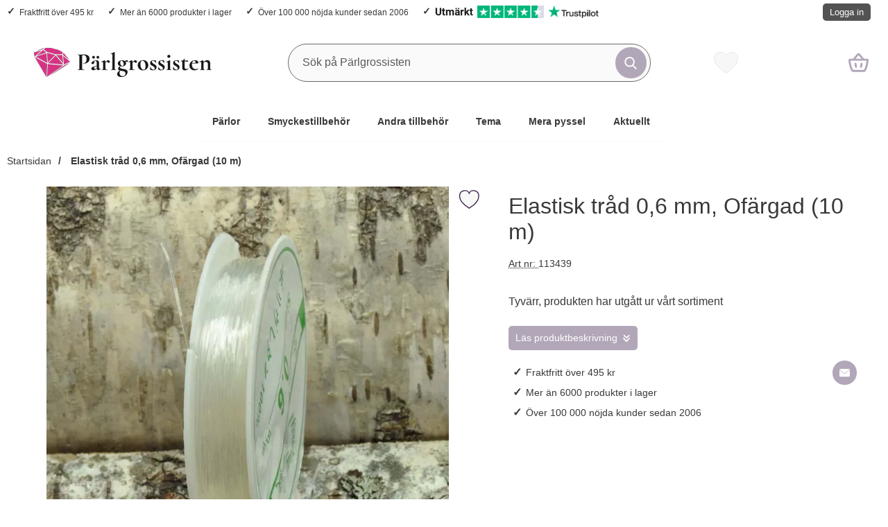

--- FILE ---
content_type: text/html; charset=utf-8
request_url: https://www.parlgrossisten.se/elastisk-trad-rund-06-mm-ofargad-10-m
body_size: 22938
content:
        <!DOCTYPE html>
        <html lang="sv" dir="ltr">
        <head>
            <meta name="viewport" content="width=device-width, initial-scale=1.0, maximum-scale=5">
            	<title>Elastisk tr&aring;d 0,6 mm, Of&auml;rgad (10 m) - Billigt hos P&auml;rlgrossisten</title>

            <script data-cookieconsent="ignore">
                window.dataLayer = window.dataLayer || []
                function gtag() {
                    dataLayer.push(arguments)
                }
                gtag("consent", "default", {
                    ad_personalization: "denied",
                    ad_storage: "denied",
                    ad_user_data: "denied",
                    analytics_storage: "denied",
                    functionality_storage: "denied",
                    personalization_storage: "denied",
                    security_storage: "granted",
                    wait_for_update: 500
                })
                gtag("set", "ads_data_redaction", true)
                            </script>
            

	<!-- Google Tag Manager -->
	<script type="text/javascript">window.dataLayer = window.dataLayer || [];</script>
	<script type="text/javascript">(function(w,d,s,l,i){w[l]=w[l]||[];w[l].push({'gtm.start':new Date().getTime(),event:'gtm.js'});var f=d.getElementsByTagName(s)[0],j=d.createElement(s),dl=l!='dataLayer'?'&l='+l:'';j.async=true;j.src='//www.googletagmanager.com/gtm.js?id='+i+dl;f.parentNode.insertBefore(j,f);})(window,document,'script','dataLayer','GTM-5ZH9X5X');</script>
	<!-- End Google Tag Manager -->


            <script id="Cookiebot" src="https://consent.cookiebot.com/uc.js" data-cbid="cf92ad08-05cf-41cb-a770-8ca3a3c3b2d9" data-blockingmode="auto" data-consentmode-defaults="disabled" type="text/javascript"></script>
            

        <script src="/scripts/commerce.js?v=4571"></script>
        
        <meta http-equiv="Content-Type" content="text/html; charset=utf-8"/>

                        <link rel="canonical" href="https://www.parlgrossisten.se/elastisk-trad-rund-06-mm-ofargad-10-m"/>
                	<meta name="language" content="sv" />
	<meta name="description" content="Elastisk tr&aring;d 0,6 mm, Of&auml;rgad (10 m) k&ouml;per du billigt hos oss. Snabba leveranser &amp; brett sortiment! Allt du beh&ouml;ver f&ouml;r smyckestillverkning." />
	<meta name="keywords" content="Elastisk tr&aring;d 0,6 mm, Of&auml;rgad (10 m), billigt, p&auml;rlgrossisten" />
	<meta name="author" content="P&auml;rlgrossisten" />
	<meta name="google-site-verification" content="vowRMX7OR-sfwBVqkpwTw9kXOCplZTQ6tJiCODDba7s" />
                <meta property="og:site_name" content="Pärlgrossisten"/>
                <meta property="og:title" content="Elastisk tr&aring;d 0,6 mm, Of&auml;rgad (10 m)"/>
                <meta property="og:type" content="product"/>
                <meta property="og:image" content="https://www.parlgrossisten.se/resource/u2mf/ITI/8XAc8Hf6bOH/product/113439.webp"/>
                <meta property="og:url" content="https://www.parlgrossisten.se/elastisk-trad-rund-06-mm-ofargad-10-m"/>
                <meta property="og:description" content="Elastisk tråd 0,6 mm, Ofärgad (10 m) köper du billigt hos oss. Snabba leveranser & brett sortiment! Allt du behöver för smyckestillverkning."/>
                <meta property="product:brand" content=""/>
                <meta property="product:price:amount" content="12.00"/>
                <meta property="product:price:currency" content="SEK"/>
                <meta property="product:availability" content="out of stock"/>
                <meta property="product:condition" content="new"/>
                <meta property="product:retailer_item_id" content="113439"/>
                
	<link rel="shortcut icon" href="/favicon.ico" type="image/x-icon" />
        <!-- Bing Tracking Script -->
        <!--suppress JSUnresolvedReference -->
        <script type="text/plain" data-cookieconsent="marketing">
            (function (w, d, t, r, u) {
                var f, n, i;
                w[u] = w[u] || [], f = function () {
                    var o = {ti: "97035527"};
                    o.q = w[u], w[u] = new UET(o), w[u].push("pageLoad")
                }, n = d.createElement(t), n.src = r, n.async = 1, n.onload = n.onreadystatechange = function () {
                    var s = this.readyState;
                    s && s !== "loaded" && s !== "complete" || (f(), n.onload = n.onreadystatechange = null)
                }, i = d.getElementsByTagName(t)[0], i.parentNode.insertBefore(n, i)
            })(window, document, "script", "//bat.bing.com/bat.js", "uetq");
        </script>
                <!-- Google tag (gtag.js) -->
        <script type="text/plain" data-cookieconsent="statistics" async src="https://www.googletagmanager.com/gtag/js?id=G-VDH2QMWNGS"></script>
        <script type="text/plain" data-cookieconsent="statistics">
            window.dataLayer = window.dataLayer || [];

            function gtag() {
                dataLayer.push(arguments);
            }

            gtag('js', new Date());
            gtag('set', {'currency': 'SEK'});
            gtag('config', 'G-VDH2QMWNGS', {"debug_mode":false});
        </script>
                <!-- Facebook tracking -->
        <!--suppress JSUnresolvedReference -->
        <script type="text/plain" data-cookieconsent="marketing">
            !function (f, b, e, v, n, t, s) {
                if (f.fbq) return;
                n = f.fbq = function () {
                    n.callMethod ?
                        n.callMethod.apply(n, arguments) : n.queue.push(arguments)
                };
                if (!f._fbq) f._fbq = n;
                n.push = n;
                n.loaded = !0;
                n.version = '2.0';
                n.queue = [];
                t = b.createElement(e);
                t.async = !0;
                t.src = v;
                s = b.getElementsByTagName(e)[0];
                s.parentNode.insertBefore(t, s)
            }(window,
                document, 'script', 'https://connect.facebook.net/en_US/fbevents.js');

            fbq('init', '561676651756176');
            fbq('track', 'PageView');
                    </script>
        	<meta name="facebook-domain-verification" content="5ngh47pfkjif3cqvb5h97wz8lnky1r" />
	<meta name="p:domain_verify" content="2b676a57b52d2fed0e1c88e7e366280c" />
	<script async src="https://widget.trustpilot.com/bootstrap/v5/tp.widget.bootstrap.min.js"></script>

            <link rel="preconnect" href="https://www.parlgrossisten.se">
            <link rel="dns-prefetch" href="https://www.parlgrossisten.se">

            <link rel="preconnect" href="https://cdn.kodmyran.io">
            <link rel="dns-prefetch" href="https://cdn.kodmyran.io">

            
            <link rel="preconnect" href="https://consent.cookiebot.com">
            <link rel="dns-prefetch" href="https://consent.cookiebot.com">

            <link rel="preload" as="style"
                  href="/templates/parlgrossisten/css/inline.css?bd5f988dc2b4c5a6ae3b0fe4fb1080cd">
            <link rel="stylesheet"
                  href="/templates/parlgrossisten/css/inline.css?bd5f988dc2b4c5a6ae3b0fe4fb1080cd"
                  fetchpriority="high">
            <link rel="preload" as="style"
                  href="/templates/parlgrossisten/css/all.css?bd5f988dc2b4c5a6ae3b0fe4fb1080cd">
            <link rel="preload" href="/scripts/commerce.js?v=4571" as="script">
                            <link rel="preload" href="https://cdn.kodmyran.io/templates/js/jquery/3.7.1/jquery-3.7.1.min.js" as="script">
                                <link rel="preload"
                      href="/templates/parlgrossisten/scripts/a11y-accordion-tabs.js?bd5f988dc2b4c5a6ae3b0fe4fb1080cd"
                      as="script">
                
            <link rel="stylesheet"
                  href="/templates/parlgrossisten/css/all.css?bd5f988dc2b4c5a6ae3b0fe4fb1080cd">

                            <link rel="preload" as="style" href="/templates/parlgrossisten/css/jquery.fancybox.min.css">
                <link rel="preload" as="style" href="https://cdn.kodmyran.io/templates/js/swiper/9.1.1/swiper-bundle.min.css">
                <link rel="stylesheet" href="/templates/parlgrossisten/css/jquery.fancybox.min.css">
                <link rel="stylesheet" href="https://cdn.kodmyran.io/templates/js/swiper/9.1.1/swiper-bundle.min.css"
                      onerror="this.onerror=null;this.href='/templates/parlgrossisten/scripts/swiper-bundle.min.css';">
                <link rel="preload" as="image" href="https://www.parlgrossisten.se/resource/u2mf/ITI/8XAcUoQXmNd/product/113439.webp" fetchpriority="high">            <link rel="icon" href="/templates/parlgrossisten/images/favicons/favicon.ico">

            <link rel="apple-touch-icon" sizes="180x180"
                  href="/templates/parlgrossisten/images/favicons/apple-touch-icon.png">
            <link rel="icon" type="image/png" sizes="32x32"
                  href="/templates/parlgrossisten/images/favicons/favicon-32x32.png">
            <link rel="icon" type="image/png" sizes="16x16"
                  href="/templates/parlgrossisten/images/favicons/favicon-16x16.png">
            <link rel="mask-icon"
                  href="/templates/parlgrossisten/images/favicons/safari-pinned-tab.svg"
                  color="#5bbad5">

            <link rel="manifest"
                  href="/templates/parlgrossisten/images/favicons/site.webmanifest">
            <meta name="msapplication-TileColor" content="#fff">
            <meta name="theme-color" content="#fff">
            <meta name="msapplication-navbutton-color" content="#fff">
            <meta name="apple-mobile-web-app-status-bar-style" content="#fff">
            <meta name="color-scheme" content="light dark">

        </head>

        <body id="mainBody"
            data-role="page"
            data-currency=" kr"
            data-template-name="/templates/parlgrossisten"
            data-page-mode="product"
            data-customer-status="0"
            class="preload stickyheader pagemode-product slideInCartFromRight"
        >

        <script type="text/javascript">window.dataLayer = window.dataLayer || [];dataLayer.push({"ecommerce":{"detail":{"actionField":{"list":""},"products":[{"name":"Elastisk tr\u00e5d 0,6 mm, Of\u00e4rgad (10 m)","id":"113439","price":"9.60","brand":"","category":"","variant":""}]}}});dataLayer.push({"event":"fireRemarketing","remarketing_params":{"ecomm_prodid":"113439","ecomm_category":"","ecomm_totalvalue":"12.00","ecomm_pagetype":"product","isSaleItem":"false"}});</script>
	<!-- Google Tag Manager (noscript) -->
	<noscript><iframe src='//www.googletagmanager.com/ns.html?id=GTM-5ZH9X5X' height='0' width='0' style='display:none;visibility:hidden'></iframe></noscript>
	<!-- End Google Tag Manager (noscript) -->

        <div id="dialog_layer" class="dialogs">
            <div class="dialog-backdrop" id="dialog-backdrop">
                <div tabindex="0"></div>
            </div>
        </div>

        
    <header id="topBar" class="inertSensitive">
        <div class="dispNone">
            <svg class="hide" viewBox="0 0 24 24" aria-hidden="true" focusable="false" role="img"
                 aria-label="Hjärta">
                <symbol id="heart" style="overflow: visible;">
                    <path d="M12 4.435c-1.989-5.399-12-4.597-12 3.568 0 4.068 3.06 9.481 12 14.997 8.94-5.516 12-10.929 12-14.997 0-8.118-10-8.999-12-3.568z"/>
                </symbol>
            </svg>

            <svg class="hide" viewBox="0 0 24 24" aria-hidden="true" focusable="false" role="img"
                 aria-label="Stjärnor">
                <defs>
                    <path id="star"
                          d="m65.4 35.5c-0.2-0.7-0.8-1.2-1.5-1.3l-20.3-3-9.1-18.4c-0.3-0.7-1-1.1-1.7-1.1s-1.4 0.4-1.7 1.1l-9.1 18.4-20.3 3c-0.7 0.1-1.3 0.6-1.5 1.3s0 1.5 0.5 2l14.7 14.3-3.6 20.2c-0.1 0.7 0.2 1.4 0.8 1.9 0.3 0.2 0.7 0.4 1.1 0.4 0.3 0 0.6-0.1 0.9-0.2l18.2-9.5 18.2 9.5c0.6 0.3 1.4 0.3 2-0.1s0.9-1.2 0.8-1.9l-3.5-20.2 14.7-14.3c0.4-0.6 0.6-1.4 0.4-2.1z"/>
                </defs>
            </svg>
        </div>

        <nav id="skiplinks" aria-label="Genvägar">
            <a href="#wrapper" onclick='fnGoToByScroll("wrapper")'>
                Hoppa till innehåll            </a>
                            <a href="#navbar-menu" onclick='fnGoToByScroll("navbar-menu")' id="skipLinkMenu">
                    Hoppa till navigering                </a>
                        </nav>

        <div id="topArea" class="noprint">
            <div class="container">
                <div id="topAreaLeft" class="noprint">
                    <ul><li><p><a style="text-decoration: none;" href="/kopvillkor#frakt">Fraktfritt &ouml;ver 495 kr</a></p></li><li><p><a style="text-decoration: none;" href="/manadens-nyheter">Mer &auml;n 6000 produkter i lager</a></p></li><li><p><a style="text-decoration: none;" href="/om-oss/vad-tycker-kunderna/">&Ouml;ver 100 000 n&ouml;jda kunder sedan 2006</a></p></li><li><p><a style="text-decoration: none; display: flex; gap: 3px;" href="https://se.trustpilot.com/review/parlgrossisten.se?utm_medium=Trustbox&amp;utm_source=EmailNewsletter1" target="_blank"><img style="max-height: 18px; display: inline-block;" src="https://emailsignature.trustpilot.com/newsletter/sv-SE/1/5cd80af88d4257000176f97e/text1@2x.png" alt="Human score" height="18" border="0" /> &nbsp;&nbsp; <img style="max-height: 18px; display: inline-block;" src="https://emailsignature.trustpilot.com/newsletter/sv-SE/1/5cd80af88d4257000176f97e/stars@2x.png" alt="Trustpilot Stars" height="18" border="0" /> &nbsp;&nbsp; <img style="max-height: 18px; display: inline-block;" src="https://emailsignature.trustpilot.com/brand/n/1/logo.png" alt="Trustpilot Logo" height="18" border="0" /></a></p></li></ul>                </div>

                <div id="topAreaRight" class="noprint">
                    <div id="topLogin">
                                                        <a href="https://www.parlgrossisten.se/login.php">
                                    Logga in                                </a>
                                                    </div>
                </div>
            </div>
        </div>

        <div id="topContent" class="container">
            
            <div id="topLogo">
                <a href="https://www.parlgrossisten.se">
                    <span class="visually-hidden">
                        Startsidan för Pärlgrossisten                    </span>
                                        <img aria-hidden="true" src="/upload/cdn/pg-logo/pg-logo-2023_colorBlack-256x.png" alt="Mr Steinsson AB / Pärlgrossisten logo" width="256"
                         height="7" fetchpriority="high">
                </a>
            </div>

            <div id="topSearch" class="noprint">
                <form class="search-form-new" action="https://www.parlgrossisten.se/search.php">
                    <fieldset>
                        <legend class="visually-hidden noprint">Sök</legend>
                        <div class="searchContainer noprint ">
                            <label for="search-01" class="visually-hidden noprint">
                                Sök på Pärlgrossisten                            </label>
                                                        <input type="search" name="keyword" id="search-01" class="text noprint" autocapitalize="off"
                                   autocomplete="off" spellcheck="false" value="" placeholder="Sök på Pärlgrossisten"
                                   aria-autocomplete="list" aria-owns="search01-suggestions-wrapper">
                            <div id="search01-suggestions-backdrop"></div>
                            <div id="search01-suggestions-wrapper" class="search-suggestions-wrapper" aria-live="polite"
                                 aria-expanded="false" role="region" aria-atomic="true"
                                 aria-label="Sökordsförslag"></div>
                            <button type="submit" class="icon noprint">
                                <svg class="noprint" focusable="false" aria-hidden="true"
                                     xmlns="http://www.w3.org/2000/svg" viewBox="0 0 57 57">
                                    <path d="M55.1 51.9L41.6 37.8c3.5-4.1 5.4-9.4 5.4-14.8 0-12.7-10.3-23-23-23s-23 10.3-23 23 10.3 23 23 23c4.8 0 9.3-1.4 13.2-4.2l13.7 14.2c0.6 0.6 1.3 0.9 2.2 0.9 0.8 0 1.5-0.3 2.1-0.8C56.3 55 56.3 53.1 55.1 51.9zM24 6c9.4 0 17 7.6 17 17s-7.6 17-17 17 -17-7.6-17-17S14.6 6 24 6z"/>
                                </svg>
                                <span class="visually-hidden">Genomför sökning</span>
                            </button>
                        </div>
                    </fieldset>
                </form>
            </div>
            
            <div id="topFavouriteWrapper" class="noprint">
                                    <a href="/favoriter" id="topFavourite" class="favourites-text">
                        <svg focusable="false" aria-hidden="true" enable-background="new 0 0 437.775 437.774"
                             viewBox="0 0 437.78 437.77" xmlns="http://www.w3.org/2000/svg">
                            <path d="m316.72 29.761c66.852 0 121.05 54.202 121.05 121.04 0 110.48-218.89 257.21-218.89 257.21s-218.88-141.44-218.88-257.21c0-83.217 54.202-121.04 121.04-121.04 40.262 0 75.827 19.745 97.841 49.976 22.017-30.231 57.588-49.976 97.84-49.976z"/>
                        </svg>
                        <span class="dyn-favourites-text visually-hidden">
                            Mina favoriter                        </span>
                        <span class="dyn-favourites-count" aria-hidden="true"></span>
                    </a>
                                </div>

                            <div id="topCartContent" class="noprint" >
                            <div id="topCartOpen" class="topCartOpen">
            <div class="jsShakeArea">
                <button class="basketItems buttonIcon " id="basketItems" aria-label="varukorg 0 artiklar" aria-controls="miniCart" aria-expanded="false"><span class="iconHolder"></span><span class="iconwrapper" aria-hidden="true"></span></button>            </div>
        </div>
                        </div>
                
            <button id="btnNav" class="btnNav noprint" tabindex="0"
                    aria-label="Huvudmeny" aria-expanded="false"
                    aria-haspopup="true" aria-controls="navbar">
                <span class="nav-icon noprint" aria-hidden="true"><span></span></span>
                <span class="menuText noprint" aria-hidden="true">Meny</span>
            </button>
        </div>

                    <div id="topMenu" class="noprint">
                
        <nav aria-labelledby="btnNav" id="navbar" class="navbar modalRight modalShadow modalRightTransition">
            <strong>
                Kategorier            </strong>
            <button class="modalRightClose" aria-label="Stäng huvudmeny">
                <svg xmlns="http://www.w3.org/2000/svg" height="366" viewBox="0 0 365.7 365.7" width="366"
                     aria-hidden="true" focusable="false" role="presentation">
                    <path d="m243.2 182.9 113.1-113.1c12.5-12.5 12.5-32.8 0-45.2l-15.1-15.1c-12.5-12.5-32.8-12.5-45.2 0l-113.1 113.1-113.1-113.2c-12.5-12.5-32.8-12.5-45.2 0l-15.1 15.1c-12.5 12.5-12.5 32.8 0 45.3l113.2 113.2-113.1 113.1c-12.5 12.5-12.5 32.8 0 45.3l15.1 15.1c12.5 12.5 32.8 12.5 45.2 0l113.1-113.1 113.1 113.1c12.5 12.5 32.8 12.5 45.3 0l15.1-15.1c12.5-12.5 12.5-32.8 0-45.2zm0 0"/>
                </svg>
            </button>
            <ul class="navbar-menu container -primary" id="navbar-menu">
                <li class="level-0 has-children hasSub jsEvent"><a href="https://www.parlgrossisten.se/parlor/" class="topLevel " aria-haspopup="true" aria-expanded="false" id="menulink_9973" aria-controls="sub_9973">P&auml;rlor</a><ul id="sub_9973"><li class="no-children allproducts"><a href="https://www.parlgrossisten.se/parlor/" class="" id="menulink_9973_all"><div class="menuImg" aria-hidden="true"><img src="/templates/parlgrossisten/images/blank.gif" data-src="https://www.parlgrossisten.se/cache/fa/80x80-category_250x250-product_192670.jpg" alt="" width="80" height="80" loading="lazy" decoding="async"></div>Gå till Pärlor</a></li><li class="no-children level-1"><a href="https://www.parlgrossisten.se/akryl-resin-parlor" class="loaderonclick"  id="menulink_121"><div class="menuImg" aria-hidden="true"><img src="/templates/parlgrossisten/images/blank.gif" data-src="https://www.parlgrossisten.se/cache/a8/80x80-category_250x250-product_187212.jpg" alt="" width="80" height="80" loading="lazy" decoding="async"></div><span class="subname">Akryl-/resinpärlor</span></a></li>
<li class="no-children level-1"><a href="https://www.parlgrossisten.se/bokstavsparlor" class="loaderonclick"  id="menulink_9582"><div class="menuImg" aria-hidden="true"><img src="/templates/parlgrossisten/images/blank.gif" data-src="https://www.parlgrossisten.se/cache/56/80x80-category_250x250-product_187095_2.jpg" alt="" width="80" height="80" loading="lazy" decoding="async"></div><span class="subname">Bokstavspärlor</span></a></li>
<li class="no-children level-1"><a href="https://www.parlgrossisten.se/flatbacks-strassstenar" class="loaderonclick"  id="menulink_115"><div class="menuImg" aria-hidden="true"><img src="/templates/parlgrossisten/images/blank.gif" data-src="https://www.parlgrossisten.se/cache/02/80x80-category_250x250-product_186714.jpg" alt="" width="80" height="80" loading="lazy" decoding="async"></div><span class="subname">Flatbacks/strasstenar</span></a></li>
<li class="no-children level-1"><a href="https://www.parlgrossisten.se/glasparlor" class="loaderonclick"  id="menulink_12"><div class="menuImg" aria-hidden="true"><img src="/templates/parlgrossisten/images/blank.gif" data-src="https://www.parlgrossisten.se/cache/92/80x80-category_250x250-product_188377.jpg" alt="" width="80" height="80" loading="lazy" decoding="async"></div><span class="subname">Glaspärlor</span></a></li>
<li class="no-children level-1"><a href="https://www.parlgrossisten.se/adelsten/" class="loaderonclick"  id="menulink_200"><div class="menuImg" aria-hidden="true"><img src="/templates/parlgrossisten/images/blank.gif" data-src="https://www.parlgrossisten.se/cache/7d/80x80-category_250x250-product_189270.jpg" alt="" width="80" height="80" loading="lazy" decoding="async"></div><span class="subname">Halvädelstenar, Kristaller & Chips</span></a></li>
<li class="no-children level-1"><a href="https://www.parlgrossisten.se/howlite-turkosparlor" class="loaderonclick"  id="menulink_129"><div class="menuImg" aria-hidden="true"><img src="/templates/parlgrossisten/images/blank.gif" data-src="https://www.parlgrossisten.se/cache/23/80x80-category_250x250-product_114909.jpg" alt="" width="80" height="80" loading="lazy" decoding="async"></div><span class="subname">Howlite-/turkospärlor</span></a></li>
<li class="no-children level-1"><a href="https://www.parlgrossisten.se/keramikparlor" class="loaderonclick"  id="menulink_34"><div class="menuImg" aria-hidden="true"><img src="/templates/parlgrossisten/images/blank.gif" data-src="https://www.parlgrossisten.se/cache/f5/80x80-category_250x250-product_191451.jpg" alt="" width="80" height="80" loading="lazy" decoding="async"></div><span class="subname">Keramikpärlor</span></a></li>
<li class="no-children level-1"><a href="https://www.parlgrossisten.se/metallparlor" class="loaderonclick"  id="menulink_11"><div class="menuImg" aria-hidden="true"><img src="/templates/parlgrossisten/images/blank.gif" data-src="https://www.parlgrossisten.se/cache/29/80x80-category_250x250-product_193115.jpg" alt="" width="80" height="80" loading="lazy" decoding="async"></div><span class="subname">Metallpärlor</span></a></li>
<li class="no-children level-1"><a href="https://www.parlgrossisten.se/ormlankparlor" class="loaderonclick"  id="menulink_9863"><div class="menuImg" aria-hidden="true"><img src="/templates/parlgrossisten/images/blank.gif" data-src="https://www.parlgrossisten.se/cache/1d/80x80-category_250x250-product_114322.jpg" alt="" width="80" height="80" loading="lazy" decoding="async"></div><span class="subname">Ormlänkspärlor</span></a></li>
<li class="no-children level-1"><a href="https://www.parlgrossisten.se/kongoparlor" class="loaderonclick"  id="menulink_10293"><div class="menuImg" aria-hidden="true"><img src="/templates/parlgrossisten/images/blank.gif" data-src="https://www.parlgrossisten.se/cache/f9/80x80-category_10293-kongoparlor-750x750.jpg" alt="" width="80" height="80" loading="lazy" decoding="async"></div><span class="subname">Ponypärlor - Kongopärlor</span></a></li>
<li class="no-children level-1"><a href="https://www.parlgrossisten.se/parlmix-1/" class="loaderonclick"  id="menulink_10119"><div class="menuImg" aria-hidden="true"><img src="/templates/parlgrossisten/images/blank.gif" data-src="https://www.parlgrossisten.se/cache/02/80x80-category_250x250-product_192281_2.jpg" alt="" width="80" height="80" loading="lazy" decoding="async"></div><span class="subname">Pärlmix</span></a></li>
<li class="no-children level-1"><a href="https://www.parlgrossisten.se/rorparlor" class="loaderonclick"  id="menulink_10294"><div class="menuImg" aria-hidden="true"><img src="/templates/parlgrossisten/images/blank.gif" data-src="https://www.parlgrossisten.se/cache/8c/80x80-category_10294-rorparlor-750x750.jpg" alt="" width="80" height="80" loading="lazy" decoding="async"></div><span class="subname">Rörpärlor</span></a></li>
<li class="no-children level-1"><a href="https://www.parlgrossisten.se/seed-beads" class="loaderonclick"  id="menulink_9804"><div class="menuImg" aria-hidden="true"><img src="/templates/parlgrossisten/images/blank.gif" data-src="https://www.parlgrossisten.se/cache/ef/80x80-category_250x250-product_192328_2.jpg" alt="" width="80" height="80" loading="lazy" decoding="async"></div><span class="subname">Seed Beads</span></a></li>
<li class="no-children level-1"><a href="https://www.parlgrossisten.se/parlor/swarovski/" class="loaderonclick"  id="menulink_10170"><div class="menuImg" aria-hidden="true"><img src="/templates/parlgrossisten/images/blank.gif" data-src="https://www.parlgrossisten.se/cache/20/80x80-category_250x250-product_193537.jpg" alt="" width="80" height="80" loading="lazy" decoding="async"></div><span class="subname">Swarovski</span></a></li>
<li class="no-children level-1"><a href="https://www.parlgrossisten.se/sotvattensparlor" class="loaderonclick"  id="menulink_62"><div class="menuImg" aria-hidden="true"><img src="/templates/parlgrossisten/images/blank.gif" data-src="https://www.parlgrossisten.se/cache/4c/80x80-category_250x250-product_191906_2.jpg" alt="" width="80" height="80" loading="lazy" decoding="async"></div><span class="subname">Sötvattenspärlor</span></a></li>
<li class="no-children level-1"><a href="https://www.parlgrossisten.se/textilparlor" class="loaderonclick"  id="menulink_137"><div class="menuImg" aria-hidden="true"><img src="/templates/parlgrossisten/images/blank.gif" data-src="https://www.parlgrossisten.se/cache/a6/80x80-category_250x250-product_193860.jpg" alt="" width="80" height="80" loading="lazy" decoding="async"></div><span class="subname">Textilpärlor</span></a></li>
<li class="no-children level-1"><a href="https://www.parlgrossisten.se/traparlor" class="loaderonclick"  id="menulink_186"><div class="menuImg" aria-hidden="true"><img src="/templates/parlgrossisten/images/blank.gif" data-src="https://www.parlgrossisten.se/cache/c6/80x80-category_250x250-product_192388.jpg" alt="" width="80" height="80" loading="lazy" decoding="async"></div><span class="subname">Träpärlor </span></a></li>
<li class="no-children level-1"><a href="https://www.parlgrossisten.se/vaxade-glasparlor" class="loaderonclick"  id="menulink_81"><div class="menuImg" aria-hidden="true"><img src="/templates/parlgrossisten/images/blank.gif" data-src="https://www.parlgrossisten.se/cache/72/80x80-category_250x250-product_113617.jpg" alt="" width="80" height="80" loading="lazy" decoding="async"></div><span class="subname">Vaxade glaspärlor</span></a></li>
</ul></li>
<li class="level-0 has-children hasSub jsEvent"><a href="https://www.parlgrossisten.se/smyckestillbehor/" class="topLevel " aria-haspopup="true" aria-expanded="false" id="menulink_9974" aria-controls="sub_9974">Smyckestillbeh&ouml;r</a><ul id="sub_9974"><li class="no-children allproducts"><a href="https://www.parlgrossisten.se/smyckestillbehor/" class="" id="menulink_9974_all"><div class="menuImg" aria-hidden="true"><img src="/templates/parlgrossisten/images/blank.gif" data-src="https://www.parlgrossisten.se/cache/2a/80x80-category_250x250-product_114774.jpg" alt="" width="80" height="80" loading="lazy" decoding="async"></div>Gå till Smyckestillbehör</a></li><li class="no-children level-1"><a href="https://www.parlgrossisten.se/armband" class="loaderonclick"  id="menulink_182"><div class="menuImg" aria-hidden="true"><img src="/templates/parlgrossisten/images/blank.gif" data-src="https://www.parlgrossisten.se/cache/2e/80x80-category_250x250-product_190792.jpg" alt="" width="80" height="80" loading="lazy" decoding="async"></div><span class="subname">Armband</span></a></li>
<li class="no-children level-1"><a href="https://www.parlgrossisten.se/berlocker-och-hangen" class="loaderonclick"  id="menulink_5"><div class="menuImg" aria-hidden="true"><img src="/templates/parlgrossisten/images/blank.gif" data-src="https://www.parlgrossisten.se/cache/1d/80x80-category_250x250-product_188364.jpg" alt="" width="80" height="80" loading="lazy" decoding="async"></div><span class="subname">Berlocker och hängen</span></a></li>
<li class="no-children level-1"><a href="https://www.parlgrossisten.se/fjadrar" class="loaderonclick"  id="menulink_180"><div class="menuImg" aria-hidden="true"><img src="/templates/parlgrossisten/images/blank.gif" data-src="https://www.parlgrossisten.se/cache/35/80x80-category_250x250-product_114806.jpg" alt="" width="80" height="80" loading="lazy" decoding="async"></div><span class="subname">Fjädrar</span></a></li>
<li class="no-children level-1"><a href="https://www.parlgrossisten.se/halsband" class="loaderonclick"  id="menulink_21"><div class="menuImg" aria-hidden="true"><img src="/templates/parlgrossisten/images/blank.gif" data-src="https://www.parlgrossisten.se/cache/96/80x80-category_250x250-product_187622.jpg" alt="" width="80" height="80" loading="lazy" decoding="async"></div><span class="subname">Halsband</span></a></li>
<li class="no-children level-1"><a href="https://www.parlgrossisten.se/kedjor" class="loaderonclick"  id="menulink_22"><div class="menuImg" aria-hidden="true"><img src="/templates/parlgrossisten/images/blank.gif" data-src="https://www.parlgrossisten.se/cache/44/80x80-category_250x250-product_113582.jpg" alt="" width="80" height="80" loading="lazy" decoding="async"></div><span class="subname">Kedjor</span></a></li>
<li class="no-children level-1"><a href="https://www.parlgrossisten.se/las" class="loaderonclick"  id="menulink_30"><div class="menuImg" aria-hidden="true"><img src="/templates/parlgrossisten/images/blank.gif" data-src="https://www.parlgrossisten.se/cache/13/80x80-category_312x312-product_188675.jpg" alt="" width="80" height="80" loading="lazy" decoding="async"></div><span class="subname">Lås, karbinhakar & spännen</span></a></li>
<li class="no-children level-1"><a href="https://www.parlgrossisten.se/paracord/" class="loaderonclick"  id="menulink_10117"><div class="menuImg" aria-hidden="true"><img src="/templates/parlgrossisten/images/blank.gif" data-src="https://www.parlgrossisten.se/cache/96/80x80-_cache_94_317x230-product_192325.jpg" alt="" width="80" height="80" loading="lazy" decoding="async"></div><span class="subname">Paracord</span></a></li>
<li class="no-children level-1"><a href="https://www.parlgrossisten.se/ringstommar" class="loaderonclick"  id="menulink_45"><div class="menuImg" aria-hidden="true"><img src="/templates/parlgrossisten/images/blank.gif" data-src="https://www.parlgrossisten.se/cache/e2/80x80-category_250x250-product_191465_2.jpg" alt="" width="80" height="80" loading="lazy" decoding="async"></div><span class="subname">Ringstommar</span></a></li>
<li class="no-children level-1"><a href="https://www.parlgrossisten.se/smyckesdelar" class="loaderonclick"  id="menulink_48"><div class="menuImg" aria-hidden="true"><img src="/templates/parlgrossisten/images/blank.gif" data-src="https://www.parlgrossisten.se/cache/cb/80x80-category_250x250-product_113827_2.jpg" alt="" width="80" height="80" loading="lazy" decoding="async"></div><span class="subname">Smyckesdelar</span></a></li>
<li class="no-children level-1"><a href="https://www.parlgrossisten.se/trad-wire-band" class="loaderonclick"  id="menulink_70"><div class="menuImg" aria-hidden="true"><img src="/templates/parlgrossisten/images/blank.gif" data-src="https://www.parlgrossisten.se/cache/7f/80x80-category_250x250-product_113440.jpg" alt="" width="80" height="80" loading="lazy" decoding="async"></div><span class="subname">Tråd/wire/band</span></a></li>
<li class="no-children level-1"><a href="https://www.parlgrossisten.se/orhangen" class="loaderonclick"  id="menulink_89"><div class="menuImg" aria-hidden="true"><img src="/templates/parlgrossisten/images/blank.gif" data-src="https://www.parlgrossisten.se/cache/f6/80x80-category_250x250-product_113903.jpg" alt="" width="80" height="80" loading="lazy" decoding="async"></div><span class="subname">Örhängen</span></a></li>
</ul></li>
<li class="level-0 has-children hasSub jsEvent"><a href="https://www.parlgrossisten.se/andra-tillbehor/" class="topLevel " aria-haspopup="true" aria-expanded="false" id="menulink_9975" aria-controls="sub_9975">Andra tillbeh&ouml;r</a><ul id="sub_9975"><li class="no-children allproducts"><a href="https://www.parlgrossisten.se/andra-tillbehor/" class="" id="menulink_9975_all"><div class="menuImg" aria-hidden="true"><img src="/templates/parlgrossisten/images/blank.gif" data-src="https://www.parlgrossisten.se/cache/91/80x80-category_250x250-product_188729.jpg" alt="" width="80" height="80" loading="lazy" decoding="async"></div>Gå till Andra tillbehör</a></li><li class="no-children level-1"><a href="https://www.parlgrossisten.se/displayer-forpackningar" class="loaderonclick"  id="menulink_118"><div class="menuImg" aria-hidden="true"><img src="/templates/parlgrossisten/images/blank.gif" data-src="https://www.parlgrossisten.se/cache/26/80x80-category_250x250-product_113661.jpg" alt="" width="80" height="80" loading="lazy" decoding="async"></div><span class="subname">Displayer/förpackningar</span></a></li>
<li class="no-children level-1"><a href="https://www.parlgrossisten.se/andra-tillbehor/forvaring" class="loaderonclick"  id="menulink_9969"><div class="menuImg" aria-hidden="true"><img src="/templates/parlgrossisten/images/blank.gif" data-src="https://www.parlgrossisten.se/cache/de/80x80-category_250x250-product_187568.jpg" alt="" width="80" height="80" loading="lazy" decoding="async"></div><span class="subname">Förvaring</span></a></li>
<li class="no-children level-1"><a href="https://www.parlgrossisten.se/andra-tillbehor/guider" class="loaderonclick"  id="menulink_9312"><div class="menuImg" aria-hidden="true"><img src="/templates/parlgrossisten/images/blank.gif" data-src="https://www.parlgrossisten.se/cache/6e/80x80-category_250x250-product_191348.jpg" alt="" width="80" height="80" loading="lazy" decoding="async"></div><span class="subname">Guider & Böcker</span></a></li>
<li class="no-children level-1"><a href="https://www.parlgrossisten.se/andra-tillbehor/parlplattor/" class="loaderonclick"  id="menulink_10296"><div class="menuImg" aria-hidden="true"><img src="/templates/parlgrossisten/images/blank.gif" data-src="https://www.parlgrossisten.se/cache/1b/80x80-_cache_2a_317x230-product-pg_sup-61_2456270.jpg" alt="" width="80" height="80" loading="lazy" decoding="async"></div><span class="subname">Pärlplattor</span></a></li>
<li class="no-children level-1"><a href="https://www.parlgrossisten.se/verktyg" class="loaderonclick"  id="menulink_88"><div class="menuImg" aria-hidden="true"><img src="/templates/parlgrossisten/images/blank.gif" data-src="https://www.parlgrossisten.se/cache/db/80x80-_cache_91_317x230-product_113667_2.jpg" alt="" width="80" height="80" loading="lazy" decoding="async"></div><span class="subname">Verktyg</span></a></li>
</ul></li>
<li class="level-0 has-children hasSub jsEvent"><a href="https://www.parlgrossisten.se/tema" class="topLevel " aria-haspopup="true" aria-expanded="false" id="menulink_9270" aria-controls="sub_9270">Tema</a><ul id="sub_9270"><li class="no-children allproducts"><a href="https://www.parlgrossisten.se/tema" class="" id="menulink_9270_all"><div class="menuImg" aria-hidden="true"><img src="/templates/parlgrossisten/images/blank.gif" data-src="" alt="" width="80" height="80" loading="lazy" decoding="async"></div>Gå till Tema</a></li><li class="no-children level-1"><a href="https://www.parlgrossisten.se/tema/alla-hjartan" class="loaderonclick"  id="menulink_161"><div class="menuImg" aria-hidden="true"><img src="/templates/parlgrossisten/images/blank.gif" data-src="https://www.parlgrossisten.se/cache/8d/80x80-category_250x250-product_190743.jpg" alt="" width="80" height="80" loading="lazy" decoding="async"></div><span class="subname">Alla Hjärtan</span></a></li>
<li class="no-children level-1"><a href="https://www.parlgrossisten.se/tema/awareness-ribbon-band" class="loaderonclick"  id="menulink_9979"><div class="menuImg" aria-hidden="true"><img src="/templates/parlgrossisten/images/blank.gif" data-src="https://www.parlgrossisten.se/cache/3a/80x80-category_250x250-product_193290.jpg" alt="" width="80" height="80" loading="lazy" decoding="async"></div><span class="subname">Awareness ribbon/band</span></a></li>
<li class="no-children level-1"><a href="https://www.parlgrossisten.se/barnpyssel/" class="loaderonclick"  id="menulink_10174"><div class="menuImg" aria-hidden="true"><img src="/templates/parlgrossisten/images/blank.gif" data-src="https://www.parlgrossisten.se/cache/86/80x80-category_250x250-product_193831.jpg" alt="" width="80" height="80" loading="lazy" decoding="async"></div><span class="subname">Barnpyssel</span></a></li>
<li class="no-children level-1"><a href="https://www.parlgrossisten.se/tema/blommor" class="loaderonclick"  id="menulink_9276"><div class="menuImg" aria-hidden="true"><img src="/templates/parlgrossisten/images/blank.gif" data-src="https://www.parlgrossisten.se/cache/7e/80x80-category_194983.jpg" alt="" width="80" height="80" loading="lazy" decoding="async"></div><span class="subname">Blommor</span></a></li>
<li class="no-children level-1"><a href="https://www.parlgrossisten.se/tema/djur" class="loaderonclick"  id="menulink_9275"><div class="menuImg" aria-hidden="true"><img src="/templates/parlgrossisten/images/blank.gif" data-src="https://www.parlgrossisten.se/cache/b6/80x80-category_250x250-product_195629_2.jpg" alt="" width="80" height="80" loading="lazy" decoding="async"></div><span class="subname">Djur</span></a></li>
<li class="no-children level-1"><a href="https://www.parlgrossisten.se/tema/esoteriskt" class="loaderonclick"  id="menulink_9962"><div class="menuImg" aria-hidden="true"><img src="/templates/parlgrossisten/images/blank.gif" data-src="https://www.parlgrossisten.se/cache/cf/80x80-category_250x250-product_189114_3.jpg" alt="" width="80" height="80" loading="lazy" decoding="async"></div><span class="subname">Esoteriskt / New Age</span></a></li>
<li class="no-children level-1"><a href="https://www.parlgrossisten.se/tema/farsdag" class="loaderonclick"  id="menulink_190"><div class="menuImg" aria-hidden="true"><img src="/templates/parlgrossisten/images/blank.gif" data-src="https://www.parlgrossisten.se/cache/17/80x80-category_250x250-product_192549.jpg" alt="" width="80" height="80" loading="lazy" decoding="async"></div><span class="subname">Fars dag</span></a></li>
<li class="no-children level-1"><a href="https://www.parlgrossisten.se/tema/gravidsmycke" class="loaderonclick"  id="menulink_9844"><div class="menuImg" aria-hidden="true"><img src="/templates/parlgrossisten/images/blank.gif" data-src="https://www.parlgrossisten.se/cache/37/80x80-category_250x250-product_188511.jpg" alt="" width="80" height="80" loading="lazy" decoding="async"></div><span class="subname">Gravidsmycke</span></a></li>
<li class="no-children level-1"><a href="https://www.parlgrossisten.se/tema/halloween" class="loaderonclick"  id="menulink_188"><div class="menuImg" aria-hidden="true"><img src="/templates/parlgrossisten/images/blank.gif" data-src="https://www.parlgrossisten.se/cache/1e/80x80-category_250x250-product_192353.jpg" alt="" width="80" height="80" loading="lazy" decoding="async"></div><span class="subname">Halloween / Allhelgona</span></a></li>
<li class="no-children level-1"><a href="https://www.parlgrossisten.se/tema/jul" class="loaderonclick"  id="menulink_155"><div class="menuImg" aria-hidden="true"><img src="/templates/parlgrossisten/images/blank.gif" data-src="https://www.parlgrossisten.se/cache/a0/80x80-category_250x250-product_113954.jpg" alt="" width="80" height="80" loading="lazy" decoding="async"></div><span class="subname">Jul</span></a></li>
<li class="no-children level-1"><a href="https://www.parlgrossisten.se/kampanj/julklappstips" class="loaderonclick"  id="menulink_9577"><div class="menuImg" aria-hidden="true"><img src="/templates/parlgrossisten/images/blank.gif" data-src="" alt="" width="80" height="80" loading="lazy" decoding="async"></div><span class="subname">Julklappstips</span></a></li>
<li class="no-children level-1"><a href="https://www.parlgrossisten.se/tema/julpyssel" class="loaderonclick"  id="menulink_9840"><div class="menuImg" aria-hidden="true"><img src="/templates/parlgrossisten/images/blank.gif" data-src="https://www.parlgrossisten.se/cache/6e/80x80-category_DSC_0186_mellan_2.png" alt="" width="80" height="80" loading="lazy" decoding="async"></div><span class="subname">Julpyssel</span></a></li>
<li class="no-children level-1"><a href="https://www.parlgrossisten.se/tema/kumihimo" class="loaderonclick"  id="menulink_10006"><div class="menuImg" aria-hidden="true"><img src="/templates/parlgrossisten/images/blank.gif" data-src="https://www.parlgrossisten.se/cache/43/80x80-category_250x250-product_190191.jpg" alt="" width="80" height="80" loading="lazy" decoding="async"></div><span class="subname">Kumihimo</span></a></li>
<li class="no-children level-1"><a href="https://www.parlgrossisten.se/delar-till-anglar-/" class="loaderonclick"  id="menulink_9274"><div class="menuImg" aria-hidden="true"><img src="/templates/parlgrossisten/images/blank.gif" data-src="https://www.parlgrossisten.se/cache/b0/80x80-category_250x250-product_190467.jpg" alt="" width="80" height="80" loading="lazy" decoding="async"></div><span class="subname">Lyckoänglar </span></a></li>
<li class="no-children level-1"><a href="https://www.parlgrossisten.se/tema/mat-o-dryck" class="loaderonclick"  id="menulink_10204"><div class="menuImg" aria-hidden="true"><img src="/templates/parlgrossisten/images/blank.gif" data-src="https://www.parlgrossisten.se/cache/04/80x80-category_250x250-product_193911.jpg" alt="" width="80" height="80" loading="lazy" decoding="async"></div><span class="subname">Mat & dryck</span></a></li>
<li class="no-children level-1"><a href="https://www.parlgrossisten.se/tema/mors-dag" class="loaderonclick"  id="menulink_9770"><div class="menuImg" aria-hidden="true"><img src="/templates/parlgrossisten/images/blank.gif" data-src="https://www.parlgrossisten.se/cache/4a/80x80-category_250x250-product_113444.jpg" alt="" width="80" height="80" loading="lazy" decoding="async"></div><span class="subname">Mors dag</span></a></li>
<li class="no-children level-1"><a href="https://www.parlgrossisten.se/tema/musik" class="loaderonclick"  id="menulink_10130"><div class="menuImg" aria-hidden="true"><img src="/templates/parlgrossisten/images/blank.gif" data-src="https://www.parlgrossisten.se/cache/79/80x80-category_250x250-product_114723.jpg" alt="" width="80" height="80" loading="lazy" decoding="async"></div><span class="subname">Musik</span></a></li>
<li class="no-children level-1"><a href="https://www.parlgrossisten.se/presenttips/" class="loaderonclick"  id="menulink_10193"><div class="menuImg" aria-hidden="true"><img src="/templates/parlgrossisten/images/blank.gif" data-src="https://www.parlgrossisten.se/cache/5b/80x80-category_250x250-product_113443.jpg" alt="" width="80" height="80" loading="lazy" decoding="async"></div><span class="subname">Presenttips</span></a></li>
<li class="no-children level-1"><a href="https://www.parlgrossisten.se/tema/pask" class="loaderonclick"  id="menulink_9268"><div class="menuImg" aria-hidden="true"><img src="/templates/parlgrossisten/images/blank.gif" data-src="https://www.parlgrossisten.se/cache/24/80x80-category_250x250-product_192360.jpg" alt="" width="80" height="80" loading="lazy" decoding="async"></div><span class="subname">Påsk</span></a></li>
<li class="no-children level-1"><a href="https://www.parlgrossisten.se/tema/rostfritt-stal" class="loaderonclick"  id="menulink_10066"><div class="menuImg" aria-hidden="true"><img src="/templates/parlgrossisten/images/blank.gif" data-src="https://www.parlgrossisten.se/cache/6d/80x80-category_250x250-product_113448_2.jpg" alt="" width="80" height="80" loading="lazy" decoding="async"></div><span class="subname">Rostfritt stål</span></a></li>
<li class="no-children level-1"><a href="https://www.parlgrossisten.se/tema/roseguld" class="loaderonclick"  id="menulink_9843"><div class="menuImg" aria-hidden="true"><img src="/templates/parlgrossisten/images/blank.gif" data-src="https://www.parlgrossisten.se/cache/38/80x80-category_250x250-product_193054.jpg" alt="" width="80" height="80" loading="lazy" decoding="async"></div><span class="subname">Roséguld</span></a></li>
<li class="no-children level-1"><a href="https://www.parlgrossisten.se/tema/sommar" class="loaderonclick"  id="menulink_10093"><div class="menuImg" aria-hidden="true"><img src="/templates/parlgrossisten/images/blank.gif" data-src="https://www.parlgrossisten.se/cache/f7/80x80-category_250x250-product_115056.jpg" alt="" width="80" height="80" loading="lazy" decoding="async"></div><span class="subname">Sommar</span></a></li>
<li class="no-children level-1"><a href="https://www.parlgrossisten.se/tema/steam-punk" class="loaderonclick"  id="menulink_9558"><div class="menuImg" aria-hidden="true"><img src="/templates/parlgrossisten/images/blank.gif" data-src="https://www.parlgrossisten.se/cache/a6/80x80-category_250x250-product_190159.jpg" alt="" width="80" height="80" loading="lazy" decoding="async"></div><span class="subname">Steam Punk</span></a></li>
<li class="no-children level-1"><a href="https://www.parlgrossisten.se/tema/strass" class="loaderonclick"  id="menulink_9272"><div class="menuImg" aria-hidden="true"><img src="/templates/parlgrossisten/images/blank.gif" data-src="https://www.parlgrossisten.se/cache/e3/80x80-category_250x250-product_193782.jpg" alt="" width="80" height="80" loading="lazy" decoding="async"></div><span class="subname">Strass</span></a></li>
<li class="no-children level-1"><a href="https://www.parlgrossisten.se/vinter/" class="loaderonclick"  id="menulink_10095"><div class="menuImg" aria-hidden="true"><img src="/templates/parlgrossisten/images/blank.gif" data-src="https://www.parlgrossisten.se/cache/49/80x80-category_250x250-product_192998.jpg" alt="" width="80" height="80" loading="lazy" decoding="async"></div><span class="subname">Vinter</span></a></li>
<li class="no-children level-1"><a href="https://www.parlgrossisten.se/tema/vuxenleksaker" class="loaderonclick"  id="menulink_10326"><div class="menuImg" aria-hidden="true"><img src="/templates/parlgrossisten/images/blank.gif" data-src="" alt="" width="80" height="80" loading="lazy" decoding="async"></div><span class="subname">Årets julklapp 2025: Vuxenleksaker</span></a></li>
</ul></li>
<li class="level-0 has-children hasSub jsEvent"><a href="https://www.parlgrossisten.se/mera-pyssel/" class="topLevel " aria-haspopup="true" aria-expanded="false" id="menulink_10157" aria-controls="sub_10157">Mera pyssel</a><ul id="sub_10157"><li class="no-children allproducts"><a href="https://www.parlgrossisten.se/mera-pyssel/" class="" id="menulink_10157_all"><div class="menuImg" aria-hidden="true"><img src="/templates/parlgrossisten/images/blank.gif" data-src="https://www.parlgrossisten.se/cache/15/80x80-category_250x250-product_193057.jpg" alt="" width="80" height="80" loading="lazy" decoding="async"></div>Gå till Mera pyssel</a></li><li class="no-children level-1"><a href="https://www.parlgrossisten.se/broderier/" class="loaderonclick"  id="menulink_10053"><div class="menuImg" aria-hidden="true"><img src="/templates/parlgrossisten/images/blank.gif" data-src="https://www.parlgrossisten.se/cache/f3/80x80-category_250x250-product_191134.jpg" alt="" width="80" height="80" loading="lazy" decoding="async"></div><span class="subname">Broderier</span></a></li>
<li class="no-children level-1"><a href="https://www.parlgrossisten.se/diamond-painting/" class="loaderonclick"  id="menulink_10147"><div class="menuImg" aria-hidden="true"><img src="/templates/parlgrossisten/images/blank.gif" data-src="https://www.parlgrossisten.se/cache/a0/80x80-category_250x250-product_192959.jpg" alt="" width="80" height="80" loading="lazy" decoding="async"></div><span class="subname">Diamond Painting</span></a></li>
<li class="no-children level-1"><a href="https://www.parlgrossisten.se/smycken-att-gora-sjalv/" class="loaderonclick"  id="menulink_10167"><div class="menuImg" aria-hidden="true"><img src="/templates/parlgrossisten/images/blank.gif" data-src="https://www.parlgrossisten.se/cache/9c/80x80-category_250x250-product_193409.jpg" alt="" width="80" height="80" loading="lazy" decoding="async"></div><span class="subname">Göra egna smycken - Startkit</span></a></li>
<li class="no-children level-1"><a href="https://www.parlgrossisten.se/mala-rita/" class="loaderonclick"  id="menulink_10310"><div class="menuImg" aria-hidden="true"><img src="/templates/parlgrossisten/images/blank.gif" data-src="https://www.parlgrossisten.se/resource/u2Vs/TA6/HTjcWekBhE/resource/u000/002/C5amcNks/product-pg/sup-63/10520_1.webp" alt="" width="80" height="80" loading="lazy" decoding="async"></div><span class="subname">Måla & rita</span></a></li>
<li class="no-children level-1"><a href="https://www.parlgrossisten.se/mera-pyssel/malarbocker/" class="loaderonclick"  id="menulink_10307"><div class="menuImg" aria-hidden="true"><img src="/templates/parlgrossisten/images/blank.gif" data-src="https://www.parlgrossisten.se/cache/c9/80x80-_cache_ed_317x230-product-pg_197523.jpg" alt="" width="80" height="80" loading="lazy" decoding="async"></div><span class="subname">Målar- & pysselböcker</span></a></li>
<li class="no-children level-1"><a href="https://www.parlgrossisten.se/andra-tillbehor/storpack/" class="loaderonclick"  id="menulink_10050"><div class="menuImg" aria-hidden="true"><img src="/templates/parlgrossisten/images/blank.gif" data-src="https://www.parlgrossisten.se/cache/56/80x80-category_250x250-product_187095_2.jpg" alt="" width="80" height="80" loading="lazy" decoding="async"></div><span class="subname">Pysselset, storpack & boxar</span></a></li>
<li class="no-children level-1"><a href="https://www.parlgrossisten.se/scrapbooking/" class="loaderonclick"  id="menulink_10067"><div class="menuImg" aria-hidden="true"><img src="/templates/parlgrossisten/images/blank.gif" data-src="https://www.parlgrossisten.se/cache/13/80x80-category_cat-scrapbooking-413x.jpg" alt="" width="80" height="80" loading="lazy" decoding="async"></div><span class="subname">Scrapbooking</span></a></li>
<li class="no-children level-1"><a href="https://www.parlgrossisten.se/mera-pyssel/ovrigt/" class="loaderonclick"  id="menulink_10295"><div class="menuImg" aria-hidden="true"><img src="/templates/parlgrossisten/images/blank.gif" data-src="https://www.parlgrossisten.se/resource/ukD7/6IS/vu0BIcr7Tg/resource/u2iT/ZWA/fdWlRctvMKd/product-pg/sup-44/4900.jpg" alt="" width="80" height="80" loading="lazy" decoding="async"></div><span class="subname">Övrigt</span></a></li>
</ul></li>
<li class="level-0 has-children hasSub jsEvent"><a href="https://www.parlgrossisten.se/aktuellt/" class="topLevel " aria-haspopup="true" aria-expanded="false" id="menulink_9976" aria-controls="sub_9976">Aktuellt</a><ul id="sub_9976"><li class="no-children allproducts"><a href="https://www.parlgrossisten.se/aktuellt/" class="" id="menulink_9976_all"><div class="menuImg" aria-hidden="true"><img src="/templates/parlgrossisten/images/blank.gif" data-src="https://www.parlgrossisten.se/cache/27/80x80-category_309391_284362938259291_1006797848_n.jpg" alt="" width="80" height="80" loading="lazy" decoding="async"></div>Gå till Aktuellt</a></li><li class="no-children level-1"><a href="https://www.parlgrossisten.se/kampanj/" class="loaderonclick"  id="menulink_10126"><div class="menuImg" aria-hidden="true"><img src="/templates/parlgrossisten/images/blank.gif" data-src="https://www.parlgrossisten.se/resource/u2l9/Lne/Dj9QQ9v0K9L/category/custom/cat-campaignSale.png" alt="" width="80" height="80" loading="lazy" decoding="async"></div><span class="subname">Kampanjer</span></a></li>
<li class="no-children level-1"><a href="https://www.parlgrossisten.se/nyheter" class="loaderonclick"  id="menulink_10321"><div class="menuImg" aria-hidden="true"><img src="/templates/parlgrossisten/images/blank.gif" data-src="https://www.parlgrossisten.se/resource/u85h/6Xi/HZ4lL1OK2P/category/custom/cat-newinstock.png" alt="" width="80" height="80" loading="lazy" decoding="async"></div><span class="subname">Nyheter</span></a></li>
<li class="no-children level-1"><a href="https://www.parlgrossisten.se/sista-chansen/" class="loaderonclick"  id="menulink_10194"><div class="menuImg" aria-hidden="true"><img src="/templates/parlgrossisten/images/blank.gif" data-src="https://www.parlgrossisten.se/resource/u85h/6Xi/HZ4lL1OK2P/category/custom/cat-limitedstock.png" alt="" width="80" height="80" loading="lazy" decoding="async"></div><span class="subname">Sista chansen</span></a></li>
</ul></li>

                <li class="level-0 no-children login">
                    <a href="https://www.parlgrossisten.se/login.php" id="loginlink"
                       data-text-loggedin="Mina sidor">
                        Logga in                        <svg aria-hidden="true" xmlns="http://www.w3.org/2000/svg" viewBox="0 0 512 512">
                            <path d="M131.5 472H60.7c-8.5 0-13.7-4.8-16-7.6 -4-4.9-5.5-11.3-4.2-17.5 20.8-99.8 108.8-172.6 210.4-175 1.7 0.1 3.4 0.1 5.1 0.1 1.7 0 3.4 0 5.1-0.1 24.9 0.6 49.1 5.2 72.2 13.9 10.3 3.9 21.9-1.4 25.8-11.7 3.9-10.3-1.4-21.9-11.7-25.8 -3.3-1.2-6.6-2.4-10-3.5C370.5 220 392 180.5 392 136 392 61 331 0 256 0c-75 0-136 61-136 136 0 44.5 21.5 84.1 54.6 108.9 -30.4 10-58.9 25.5-83.8 46.1 -45.7 37.6-77.5 90.1-89.5 147.7 -3.8 18.1 0.7 36.6 12.4 50.9C25.2 503.8 42.4 512 60.7 512H131.5c11 0 20-9 20-20C151.5 481 142.5 472 131.5 472zM160 136c0-52.9 43.1-96 96-96s96 43.1 96 96c0 51.4-40.6 93.4-91.3 95.9 -1.6 0-3.1-0.1-4.7-0.1 -1.6 0-3.1 0-4.7 0.1C200.5 229.4 160 187.4 160 136z"/>
                            <path d="M496.7 344.6c-8.6-19.1-27.8-31.6-49.2-31.6h-62.4c0 0-0.1 0-0.1 0 -22.5 0-42.1 13.3-50 33.8 -1.1 2.7-2.3 6.2-3.7 10.2H200.4c-5.4 0-10.6 2.2-14.3 6.1l-34.4 35.4c-7.6 7.8-7.5 20.2 0.1 28l35 35.6c3.8 3.8 8.9 6 14.3 6h65c11 0 20-9 20-20 0-11-9-20-20-20h-56.6l-15.4-15.7L208.8 397h137.5c9.2 0 17.2-6.3 19.4-15.2 1.6-6.6 3.6-13 6.6-20.6 1.9-5 6.8-8.2 12.7-8.2 0 0 0 0 0 0h62.4c5.7 0 10.5 3.1 12.7 7.9 5.4 12 11.8 30.6 11.8 51 0 20.5-6.4 39.6-11.7 51.9 -2.2 5-7.1 8.2-12.6 8.2 0 0 0 0 0 0h-63.1c-5.5 0-10.7-3.6-12.9-8.9 -2.3-5.7-4.4-12.1-6.2-19.8 -2.6-10.7-13.4-17.4-24.1-14.8 -10.7 2.6-17.4 13.4-14.8 24.1 2.3 9.7 5 18.1 8.1 25.7 8.4 20.4 27.9 33.6 49.8 33.6h63.1c0 0 0.1 0 0.1 0 21.4 0 40.6-12.6 49.2-32.2 6.9-15.9 15.1-40.5 15.1-68C511.9 384.4 503.6 360.2 496.7 344.6z"/>
                            <circle cx="431" cy="412" r="20"/>
                        </svg>
                    </a>
                </li>
            </ul>

            <button class="drop-menu-icon hidden" aria-label="Fler menyval"
                    aria-controls="dropdown-menu-extra">
                <svg aria-hidden="true" enable-background="new 0 0 426.667 426.667" version="1.1"
                     viewBox="0 0 426.67 426.67" xml:space="preserve" xmlns="http://www.w3.org/2000/svg">
                    <circle cx="42.667" cy="213.33" r="42.667"/>
                    <circle cx="213.33" cy="213.33" r="42.667"/>
                    <circle cx="384" cy="213.33" r="42.667"/>
                </svg>
            </button>
            <ul class="dropdown-menu hidden" id="dropdown-menu-extra"></ul>
        </nav>

                    </div>
                </header>

            <div class="ajaxTempFocus" tabindex="-1" aria-hidden="true"></div>
        <div id="miniCart" class="noprint ajaxTempFocusWrapper" aria-hidden="true"></div>
            <div id="topMenuMobile"></div>
    
        <main id="wrapper" class="inertSensitive printable">

            
            <div id="innerWrapper">
                        <div id="breadcrumbs">
            <div class="container">
                <nav aria-label="brödsmulor" class="fadescrollcontainer">
                    <ul class="fadescroll">
                                                                                <li class="fadeitem"><a class="home"
                                                    href="https://www.parlgrossisten.se">Startsidan</a>
                            </li>

                                                        <li class="fadeitem arrow lastchild" id="breadcrumb-lastchild">
                                <a href="https://www.parlgrossisten.se/elastisk-trad-rund-06-mm-ofargad-10-m" aria-current="page">
                                    &nbsp;Elastisk tr&aring;d 0,6 mm, Of&auml;rgad (10 m)                                </a>
                            </li>
                                                </ul>
                </nav>
            </div>
        </div>
        <script>
            let scrolltobread = document.getElementById("breadcrumb-lastchild");
            if (scrolltobread) {
                scrolltobread.parentNode.scrollLeft = scrolltobread.offsetLeft;
            }
        </script>
        
    <div id="productPage" itemscope itemtype="http://schema.org/Product" data-catid="0">
        <div id="productPageUpper">
            <section class="container" aria-label="övre del av produktsida">
                                    <div id="hr-recom-k61669722972862384ef2dd96"></div>
                    
                <div id="prodImage" class="stickycheck" >
                                <div class="productImageWrapper">
                <div class="productImageContainer">


                            <span  class="spotWishlist" data-wish-id="113439">
                                <span>
                                    <button aria-pressed="false" class="wishList">
                                        <span class="visually-hidden">Markera elastisk tr&aring;d 0,6 mm, Of&auml;rgad (10 m) som favorit</span>
                                          <svg viewBox="-3 2 26 26" focusable="false">
                                            <use href="#heart" focusable="false" aria-hidden="true"/>
                                              <!-- filled heart -->
                                                                                      </svg>
                                    </button>
                                </span>
                            </span>


                                        <div class="productImage">

                        
                        <div class="symbolContainer">
                                                    </div>

                        <div id="prodSwiper" class="swiper-container gallery-top">
                            <div class="swiper-wrapper">
                                                                        <div class="swiper-slide">
                                            <figure>
                                                <a href="/upload/product/113439.jpg" class="fancybox"
                                                   data-fancybox="gallery" id="zoom0"
                                                   data-caption="">
                                                    <img src="/resource/u2mf/ITI/8XAcUoQXmNd/product/113439.webp" itemprop="image"
                                                         data-src="/resource/u2mf/ITI/8XAcUoQXmNd/product/113439.webp"
                                                         alt="Elastisk tråd 0,6 mm, Ofärgad (10 m)"
                                                         width="700"
                                                         height="700"  fetchpriority="high" decoding="async">
                                                                                                    </a>
                                                                                            </figure>
                                        </div>
                                                                    </div>
                        </div>
                    </div>


                                    </div>

                            </div>


                            </div>

                <div id="prodInfo">
                    
        
        <input type="hidden" id="assoc_h1" value="Elastisk tr&aring;d 0,6 mm, Of&auml;rgad (10 m)">
        <input type="hidden" id="assoc_prodno" value="113439">
        <input type="hidden" id="assoc_url" value="https://www.parlgrossisten.se/elastisk-trad-rund-06-mm-ofargad-10-m">
                <input type="hidden" id="assoc_metatitle" value="Elastisk tr&aring;d 0,6 mm, Of&auml;rgad (10 m)">

                    <h1 itemprop="name" id="h1Header">
                Elastisk tr&aring;d 0,6 mm, Of&auml;rgad (10 m)            </h1>
                        <div id="productManufacturer">
                <abbr title="artikelnummer">Art nr: </abbr><span id="o_prodno">113439</span>            </div>
            <div class="shortDesc"><p> </p></div>

        <div class="container">
            <p>Tyvärr, produkten har utgått ur vårt sortiment</p>                <div class="prodpagelinks">
                    <ul>
                                                    <li><a href="#section1" class="anchorLink">Läs produktbeskrivning</a></li>
                                                </ul>
                </div>
                
        </div>

        <div id="extracontainer" class="noprint">

            <div class="actions">
                                    <div id="productEmail" class="smallButton">
                                                    <a href="mailto:info@parlgrossisten.se?subject=Fråga%20oss%20om%20vara:%20Elastisk%20tr&aring;d%200,6%20mm,%20Of&auml;rgad%20(10%20m)%20(113439)" class="quest"
                               aria-label="E-posta fråga om denna produkt"
                               rel="noopener noreferrer">
                                <svg xmlns="http://www.w3.org/2000/svg" viewBox="0 0 512 512" focusable="false"
                                     aria-hidden="true">
                                    <path d="M10.7 95.2C81 154.7 204.3 259.4 240.5 292c4.9 4.4 10.1 6.6 15.5 6.6 5.4 0 10.6-2.2 15.5-6.6 36.3-32.7 159.6-137.4 229.8-196.9 4.4-3.7 5-10.2 1.5-14.7C494.6 70 482.4 64 469.3 64H42.7c-13.1 0-25.3 6-33.5 16.4C5.6 85 6.3 91.5 10.7 95.2z"/>
                                    <path d="M505.8 127.4c-3.8-1.8-8.2-1.1-11.4 1.5C416.5 195 317.1 279.7 285.8 307.9c-17.6 15.9-41.9 15.9-59.5 0 -33.4-30.1-145-125-208.7-178.9 -3.2-2.7-7.6-3.3-11.4-1.5C2.4 129.2 0 132.9 0 137.1v268.3C0 428.9 19.1 448 42.7 448h426.7C492.9 448 512 428.9 512 405.3v-268.2C512 132.9 509.6 129.1 505.8 127.4z"/>
                                </svg>
                            </a>
                                                </div>
                                </div>

                            <div id="productInfoConditions">
                                        <div id="pUsp">
                        <div class="usp1"><span>&check;</span><p><a style="text-decoration: none;" href="/kopvillkor#frakt">Fraktfritt &ouml;ver 495 kr</a></p></div><div class="usp2"><span>&check;</span><p><a style="text-decoration: none;" href="/manadens-nyheter">Mer &auml;n 6000 produkter i lager</a></p></div><div class="usp3"><span>&check;</span><p><a style="text-decoration: none;" href="/om-oss/vad-tycker-kunderna/">&Ouml;ver 100 000 n&ouml;jda kunder sedan 2006</a></p></div>
                                                    <div class="trustpilot-widget" data-locale="sv-SE"
                                 data-template-id="577258fb31f02306e4e3aaf9"
                                 data-businessunit-id="5cd80af88d4257000176f97e" data-style-height="24px"
                                 data-style-width="100%" data-theme="light" data-sku="113439"
                                 data-no-reviews="hide" data-scroll-to-list="true" data-style-alignment="left"><a
                                        href="https://se.trustpilot.com/review/parlgrossisten.se" target="_blank"
                                        rel="noopener">Trustpilot</a></div>
                            
                    </div>
                                    </div>
                
        </div>

                        </div>
            </section>
        </div>

        <section aria-label="nedre del av produktsida">
            <div id="prodDesc" class="divToPrint">
                            <div class="container">
                
                <!--
                Tabs kanske måste initieras om, om det har skett en ajaxuppdatering av innehåll
                var tabs = document.getElementById("prodTabs");
                new AccordionTabs(tabs);
                https://github.com/matthiasott/a11y-accordion-tabs
                -->
                <div class="accordion-tabs js-tabs" data-tabs-allowed="true" data-breakpoint="640"
                     data-start-collapsed="false" id="prodTabs">
                                            <ul role="tablist" class="tabs-tab-list">
                                                            <li role="presentation"><a id="tab1" href="#section1" role="tab"
                                                           aria-controls="section1" aria-selected="true"
                                                           class="tabs-trigger js-tabs-trigger">Produktbeskrivning</a></li>
                                                        </ul>
                                                <section id="section1" role="tabpanel" aria-labelledby="tab1" class="tabs-panel js-tabs-panel"
                                 tabindex="0">
                            <div class="accordion-trigger js-accordion-trigger" aria-controls="section1"
                                 aria-expanded="true" tabindex="0" role="region"
                                 aria-label="Produktbeskrivning">
                                <h2>Produktbeskrivning</h2>
                                <div class="accordion-trigger-icon">
                                    <span class="label--open">öppna</span><span
                                            class="label--close">Stäng</span>
                                    <div class="toggleIcon" aria-hidden="true"></div>
                                                                    </div>
                            </div>
                            <div class="content" aria-hidden="false" id="tabProdDesc">
                                <h2 class="visually-hidden">Produktbeskrivning</h2>
                                <div class="infotext standardformat" itemprop="description"><p>Rulle med 10 m.<strong><br /><br />F&auml;rg:</strong> Of&auml;rgad<strong><br />Storlek:</strong> 0,6 mm</p></div>                            </div>
                        </section>
                                        </div>

                <div id="prodMisc">

                    
                            <div id="prodAttributes">
                    <h2>Egenskaper</h2>
                    <table class="resp zebra" id="attributesTable">
                        <caption class="visually-hidden">
                            Egenskaper/attribut för denna produkt                        </caption>
                        <thead class="visually-hidden">
                        <tr>
                            <th scope="col">Attribut</th>
                            <th scope="col">Värde</th>
                        </tr>
                        </thead>
                        <tbody>
                        
                            <tr class="active">
                                <td style="    vertical-align: top;">
                                    <div>Färg</div>
                                </td>
                                <td>
                                    <div class="coll">
                                        Genomskinlig                                    </div>
                                </td>
                            </tr>
                            
                            <tr class="active">
                                <td style="    vertical-align: top;">
                                    <div>Bredd/Längd/Tjocklek</div>
                                </td>
                                <td>
                                    <div class="coll">
                                        0.6 mm                                    </div>
                                </td>
                            </tr>
                                                    </tbody>
                    </table>
                                    </div>
                            <ul class="extrainfo">
                <li class="extra_row"><h3 class="extra_head" title="Stock Keeping Unit" aria-label="SKU (Stock Keeping Unit)"><abbr title="Stock Keeping Unit">SKU:</abbr></h3><span class="extra_data">113439</span></li>            </ul>
            <meta itemprop="sku" content="113439"><div id="lowestDaily"><h2 id="lowestDailyHeader">Prishistorik</h2><div class="multi"><div class="single">Lägsta pris senaste 30 dagarna är 0 kr (2026-01-14)</div>                <div class="chart">
                    <canvas id="priceChart" width="1600" height="900" aria-label="Graf över lägsta dagspriser, textalternativ för denna graf finns i tabellen nedan" role="img"></canvas>
                </div>

                <input type="hidden" id="currCurrencyPrefix" value="">
                <input type="hidden" id="currCurrencyPostfix" value=" kr">

                
                <script>
                    function loadScript() {
                        let script = document.createElement('script');
                        script.src = 'https://cdn.kodmyran.io/templates/js/chart/4.2.1/chart.js'; // Replace with the path to your JavaScript file
                        document.body.appendChild(script);
                        script.onload = initChart; // Call yourActions when the script is loaded
                    }

                    function isElementInViewport(element) {
                        let rect = element.getBoundingClientRect();
                        let windowHeight = (window.innerHeight || document.documentElement.clientHeight);
                        const threshold = 0.2; // Adjust this value to set the desired percentage threshold

                        return (
                            rect.top <= windowHeight * (1 - threshold) && rect.bottom >= windowHeight * threshold
                        );
                    }

                    const triggerElement = document.getElementById('lowestDailyHeader');
                    window.addEventListener('scroll', function () {
                        if (isElementInViewport(triggerElement)) {
                            loadScript();
                            // Remove the event listener to prevent loading the script multiple times
                            window.removeEventListener('scroll', arguments.callee);
                        }
                    });

                    function initChart() {
                        let lowestDailyPrices = JSON.parse('{"2025-12-15":{"date":"2025-12-15","price":"12.00"},"2025-12-16":{"date":"2025-12-16","price":"12.00"},"2025-12-17":{"date":"2025-12-17","price":"12.00"},"2025-12-18":{"date":"2025-12-18","price":"12.00"},"2025-12-19":{"date":"2025-12-19","price":"12.00"},"2025-12-20":{"date":"2025-12-20","price":"12.00"},"2025-12-21":{"date":"2025-12-21","price":"12.00"},"2025-12-22":{"date":"2025-12-22","price":"12.00"},"2025-12-23":{"date":"2025-12-23","price":"12.00"},"2025-12-24":{"date":"2025-12-24","price":"12.00"},"2025-12-25":{"date":"2025-12-25","price":"12.00"},"2025-12-26":{"date":"2025-12-26","price":"12.00"},"2025-12-27":{"date":"2025-12-27","price":"12.00"},"2025-12-28":{"date":"2025-12-28","price":"12.00"},"2025-12-29":{"date":"2025-12-29","price":"12.00"},"2025-12-30":{"date":"2025-12-30","price":"12.00"},"2025-12-31":{"date":"2025-12-31","price":"12.00"},"2026-01-01":{"date":"2026-01-01","price":"12.00"},"2026-01-02":{"date":"2026-01-02","price":"12.00"},"2026-01-03":{"date":"2026-01-03","price":"12.00"},"2026-01-04":{"date":"2026-01-04","price":"12.00"},"2026-01-05":{"date":"2026-01-05","price":"12.00"},"2026-01-06":{"date":"2026-01-06","price":"12.00"},"2026-01-07":{"date":"2026-01-07","price":"12.00"},"2026-01-08":{"date":"2026-01-08","price":"12.00"},"2026-01-09":{"date":"2026-01-09","price":"12.00"},"2026-01-10":{"date":"2026-01-10","price":"12.00"},"2026-01-11":{"date":"2026-01-11","price":"12.00"},"2026-01-12":{"date":"2026-01-12","price":"12.00"},"2026-01-13":{"date":"2026-01-13","price":"12.00"},"2026-01-14":{"date":"2026-01-14","price":"12.00"}}');
                        let arrDates = [];
                        let arrPrices = [];
                        for (let key in lowestDailyPrices) {
                            if (lowestDailyPrices.hasOwnProperty(key)) {
                                let date = lowestDailyPrices[key].date;
                                let price = lowestDailyPrices[key].price;
                                arrDates.push(date);
                                arrPrices.push(price);
                            }
                        }

                        const dataGraph = {
                            labels: arrDates,
                            datasets: [{
                                label: i18n.ucfirst(i18n.i['price']),
                                data: arrPrices,
                                fill: false,
                                borderColor: ['rgb(0, 0, 0)'],
                                tension: 0,
                                pointStyle: 'circle',
                                hitRadius: 5,
                                backgroundColor: '#000',
                                stepped: true,

                            }]
                        };

                        Chart.defaults.font.size = 10;
                        document.getElementById("priceChart").parentNode.style.height = '100%';
                        document.getElementById("priceChart").parentNode.style.width = 'auto';
                        document.getElementById("priceChart").parentNode.style.position = 'relative';

                        let currencyPrefix = "";
                        let currencyPostfix = "";
                        if (document.getElementById("currCurrencyPrefix")) {
                            currencyPrefix = document.getElementById("currCurrencyPrefix").value;
                        }
                        if (document.getElementById("currCurrencyPostfix")) {
                            currencyPostfix = document.getElementById("currCurrencyPostfix").value;
                        }

                        let ctx = document.getElementById("priceChart").getContext("2d");
                        const chartInteractionModeNearest = new Chart(ctx, {
                            type: 'line',
                            data: dataGraph,
                            options: {
                                responsive: true,
                                maintainAspectRatio: false,
                                borderCapStyle: "solid",
                                scales: {
                                    y: {
                                        title: {
                                            text: i18n.ucfirst(i18n.i['price']),
                                            display: true,
                                        },
                                        suggestedMin: Math.min.apply(null, arrPrices.filter(x => x != null)) * 0.7,
                                        suggestedMax: Math.max.apply(null, arrPrices.filter(x => x != null)) * 1.1,

                                    },
                                    x: {
                                        title: {
                                            text: i18n.ucfirst(i18n.i['date']),
                                            display: true,
                                        },
                                        beginAtZero: false,
                                        ticks: {
                                            includeBounds: true,
                                        }
                                    }
                                },
                                plugins: {
                                    tooltip: {
                                        callbacks: {
                                            label: function (context) {
                                                return currencyPrefix + ' ' + context.parsed.y + ' ' + currencyPostfix;
                                            }
                                        }
                                    },
                                    legend: {
                                        display: false
                                    },

                                }
                            }
                        });
                    }
                </script>
                                <style>
                    .single {
                        margin-bottom: 10px;
                        font-size: .9rem;
                    }

                    .chart {
                        position: relative;
                    }

                    #lowestDailyTableWrapper {
                        background-color: #f9f9f9;
                        padding: 10px;
                        margin-top: 10px;
                    }

                    #btnExpandDailyTable {
                        padding: 10px 10px;
                        background-color: var(--button-alternative-color);
                        transition: var(--transition-bg-color);
                        border-radius: var(--border-radius-small-tag-2);
                        color: #fff;
                        font-size: .85em;
                        display: flex;
                        align-items: center;
                        justify-content: center;
                        border: 0;
                        cursor: pointer;
                    }

                    #btnExpandDailyTable:hover,
                    #btnExpandDailyTable:focus {
                        background-color: var(--button-alternative-color-hover);
                        text-decoration: none;
                    }

                    #btnExpandDailyTable:focus-visible {
                        outline: var(--default-focus-visible-outline);
                    }

                    #lowestDailyTable {
                        font-size: .9em;
                    }

                    #lowestDailyTable th {
                        text-align: left;
                    }

                    #lowestDailyTable th,
                    #lowestDailyTable td {
                        padding: 4px;
                        position: relative;
                    }

                    #lowestDailyTable tr:hover {
                        background-color: #f7f7f7;
                        outline: 1px solid #333;
                        outline-offset: 2px;
                    }

                    #lowestDailyTable .low {
                        background-color: #d3d3d3;
                    }

                    #lowestDailyTable .high {
                        background-color: #d3d3d3;
                    }

                    #lowestDailyTable .high td:first-of-type:before {
                        position: absolute;
                        content: " ";
                        opacity: .5;
                        width: 8px;
                        height: 8px;
                        left: -10px;
                        top: 50%;
                        transform: translateY(-50%) rotate(180deg);
                        background-image: url("data:image/svg+xml,%3Csvg xmlns='http://www.w3.org/2000/svg' viewBox='0 0 330 330'%3E%3Cpath d='M325.6 79.4c-5.9-5.9-15.4-5.9-21.2 0l-139.4 139.4L25.6 79.4c-5.9-5.9-15.4-5.9-21.2 0 -5.9 5.9-5.9 15.4 0 21.2l150 150c2.8 2.8 6.6 4.4 10.6 4.4s7.8-1.6 10.6-4.4l150-150C331.5 94.7 331.5 85.3 325.6 79.4z'/%3E%3C/svg%3E%0A");
                        background-size: 15px;
                        background-repeat: no-repeat;
                        background-position: center center;
                        transition: transform 0.3s ease;
                    }

                    #lowestDailyTable .low td:first-of-type:before {
                        position: absolute;
                        content: " ";
                        opacity: .5;
                        width: 8px;
                        height: 8px;
                        left: -10px;
                        top: 50%;
                        transform: translateY(-50%);
                        background-image: url("data:image/svg+xml,%3Csvg xmlns='http://www.w3.org/2000/svg' viewBox='0 0 330 330'%3E%3Cpath d='M325.6 79.4c-5.9-5.9-15.4-5.9-21.2 0l-139.4 139.4L25.6 79.4c-5.9-5.9-15.4-5.9-21.2 0 -5.9 5.9-5.9 15.4 0 21.2l150 150c2.8 2.8 6.6 4.4 10.6 4.4s7.8-1.6 10.6-4.4l150-150C331.5 94.7 331.5 85.3 325.6 79.4z'/%3E%3C/svg%3E%0A");
                        background-size: 15px;
                        background-repeat: no-repeat;
                        background-position: center center;
                        transition: transform 0.3s ease;
                    }

                    .expandContent[aria-hidden = true] {
                        display: none;
                    }

                    .expandContent {
                        display: flex;
                    }
                </style>

                <div class="expandContainer">
                    <button id="btnExpandDailyTable" class="expandButton" aria-expanded="false"
                            aria-controls="lowestDailyTableWrapper">
                        Visa tabell med prishistorik                    </button>

                    <div id="lowestDailyTableWrapper" class="expandContent" aria-hidden="true">
                        <table id="lowestDailyTable">
                            <caption class="visually-hidden">Prishistorik</caption>
                            <tbody>
                            <tr>
                                <th scope="col">Datum</th>
                                <th scope="col">Pris</th>
                            </tr>
                            <tr><td>2025-12-15</td><td>12 kr</td></tr><tr><td>2025-12-16</td><td>12 kr</td></tr><tr><td>2025-12-17</td><td>12 kr</td></tr><tr><td>2025-12-18</td><td>12 kr</td></tr><tr><td>2025-12-19</td><td>12 kr</td></tr><tr><td>2025-12-20</td><td>12 kr</td></tr><tr><td>2025-12-21</td><td>12 kr</td></tr><tr><td>2025-12-22</td><td>12 kr</td></tr><tr><td>2025-12-23</td><td>12 kr</td></tr><tr><td>2025-12-24</td><td>12 kr</td></tr><tr><td>2025-12-25</td><td>12 kr</td></tr><tr><td>2025-12-26</td><td>12 kr</td></tr><tr><td>2025-12-27</td><td>12 kr</td></tr><tr><td>2025-12-28</td><td>12 kr</td></tr><tr><td>2025-12-29</td><td>12 kr</td></tr><tr><td>2025-12-30</td><td>12 kr</td></tr><tr><td>2025-12-31</td><td>12 kr</td></tr><tr><td>2026-01-01</td><td>12 kr</td></tr><tr><td>2026-01-02</td><td>12 kr</td></tr><tr><td>2026-01-03</td><td>12 kr</td></tr><tr><td>2026-01-04</td><td>12 kr</td></tr><tr><td>2026-01-05</td><td>12 kr</td></tr><tr><td>2026-01-06</td><td>12 kr</td></tr><tr><td>2026-01-07</td><td>12 kr</td></tr><tr><td>2026-01-08</td><td>12 kr</td></tr><tr><td>2026-01-09</td><td>12 kr</td></tr><tr><td>2026-01-10</td><td>12 kr</td></tr><tr><td>2026-01-11</td><td>12 kr</td></tr><tr><td>2026-01-12</td><td>12 kr</td></tr><tr><td>2026-01-13</td><td>12 kr</td></tr><tr><td>2026-01-14</td><td>12 kr</td></tr>                            </tbody>
                        </table>
                    </div>
                </div>
                </div></div>                </div>
            </div>
                        </div>

                    </section>

        <div id="prodAssoc" class="noprint" data-type="accessories" data-header="Tillbehör"></div><section aria-labelledby="showAlternativesHR"><div class="container horizontalScrollWrapper"><div id="hr-recom-k61669723972862384ef2dde8" data-type="shoprecommendations" data-header="Andra köpte också"></div></div></section><section aria-labelledby="showRecommendationsHR"><div class="container horizontalScrollWrapper"><div id="hr-recom-k61669724972862384ef2de36" data-type="shoprecommendations" data-header="Rekommendationer"></div></div></section><div id="prodAccessoryTo" class="noprint"></div><div id=" prod_recent" class="noprint"></div>            <div id="prodReviewsTP">
                <section class="section" aria-labelledby="revHeader">
                    <div class="container">
                        <h2 class="textCenter" id="revHeader">Recensioner</h2>
                        <div style="display: block; text-align: center; width: 100%;">
                            <!-- TrustBox widget - Product Reviews SEO -->
                            <div class="trustpilot-widget" data-locale="sv-SE"
                                 data-template-id="5717796816f630043868e2e8"
                                 data-businessunit-id="5cd80af88d4257000176f97e" data-style-height="500px"
                                 data-style-width="100%" data-theme="light" data-sku="113439"
                                 data-name="Elastisk tr&aring;d 0,6 mm, Of&auml;rgad (10 m)" data-review-languages="sv"
                                 data-no-reviews="show" data-fullwidth="true">
                                <a href="https://se.trustpilot.com/review/parlgrossisten.se" target="_blank"
                                   rel="noopener">Trustpilot</a>
                            </div>
                            <!-- End TrustBox widget -->
                        </div>
                    </div>
                </section>
            </div>
                    <!-- Bing Tracking Tag -->
        <script type="text/plain" data-cookieconsent="marketing">
            window.uetq = window.uetq || [];

            window.uetq.push('event', 'page_view',
                {
                    "ecomm_prodid": "113439",
                    "ecomm_pagetype": "product",
                    "revenue_value": 0.0,    // We haven't sold anything yet thus the revenue_value is set to zero
                }
            );
        </script>
                <script type="text/plain" data-cookieconsent="marketing">
            <!-- Facebook product tag -->
            fbq('track', 'ViewContent', {
                content_name: 'Elastisk tråd 0,6 mm, Ofärgad (10 m)',
                content_ids: ['113439'],
                content_type: 'product',
                value: 9.60,
                currency: 'SEK'
            });
        </script>
            </div>
                </div>

                    </main>

                    <a href="#mainBody" id="backbutton" aria-hidden="true" tabindex="-1"><span
                        class="visually-hidden">till toppen</span></a>
            
        <div id="mobilecheck"></div>

            <div id="preFooter"></div>
    <footer id="footer" class="inertSensitive">
                    <section id="footerNewsletter" class="container" aria-labelledby="newsHead">
                <h3 id="newsHead">Nyhetsbrev</h3>
                <div class="" style="font-size: .9em; margin: -15px 0 10px 0; text-align: center;">
<head><meta charset="UTF-8"></head><p>Missa inte sp&auml;nnande nyheter och kreativ inspiration! Anm&auml;l dig till v&aring;rt nyhetsbrev f&ouml;r att f&aring; exklusiva uppdateringar direkt till din inkorg. Ta del av nya trender, specialerbjudanden och hemligheter fr&aring;n smyckesv&auml;rlden.</p>
<p>Bli en del av v&aring;r p&auml;rlande gemenskap, fyll i formul&auml;ret nedan och l&aring;t fantasin fl&ouml;da!</p>
</div>
                <form class="" action="#" id="ajaxNL">
                    <div class="nlContainer">
                        <label for="ajaxNLname" class="">Ditt namn</label>
                        <input type="text" id="ajaxNLname" class="newsletter-field">
                    </div>
                    <div class="nlContainer">
                        <label for="ajaxNLemail" class="">Din e-post</label>
                        <input type="text" id="ajaxNLemail" class="newsletter-field">
                    </div>
                    <input type="submit" aria-label="Anmäl till nyhetsbrev"
                           value="Gå med"
                           class="nlSubmit button button-confirm">
                    <input type="hidden" name="c" value="addnewsletter">
                </form>
            </section>
            
        <section id="footerContent" aria-labelledby="footerH2">
            <h2 id="footerH2" class="visually-hidden">Sidfot Blandad info och länkar</h2>
            <div class="container">
                                    <div class="fcol fcol1">
                        <div class="expandContainer">
<head><meta charset="UTF-8"></head>
<h3 class="first-heading">Information</h3><button class="expandButton usedInMenu" aria-expanded="false" aria-controls="footercont9156">Information<span></span></button><div><div id="footercont9156" class="expandContent" aria-hidden="true">
<ul style="list-style-type: undefined;">
<li><a href="/kontakta-oss-2">Kontakta oss</a></li>
<li><a href="/kopvillkor">K&ouml;pvillkor</a></li>
<li><a href="/integritetspolicy">Integritetspolicy</a></li>
<li><a href="/cookies">Cookies</a></li>
</ul></div></div>
</div>                    </div>
                                        <div class="fcol fcol2">
                        <div class="expandContainer">
<head><meta charset="UTF-8"></head>
<h3 class="first-heading">P&auml;rlgrossisten</h3><button class="expandButton usedInMenu" aria-expanded="false" aria-controls="footercont4886">P&auml;rlgrossisten<span></span></button><div><div id="footercont4886" class="expandContent" aria-hidden="true">
<ul style="list-style-type: undefined;">
<li><a href="/om-oss">Om oss</a></li>
<li><a href="/vad-tycker-kunderna">Vad tycker kunderna?</a></li>
<li><a title="Varum&auml;rken vi s&auml;ljer" href="/varumarken">Varum&auml;rken</a></li>
</ul></div></div>
</div>                    </div>
                                        <div class="fcol fcol3">
                        <div class="expandContainer">
<head><meta charset="UTF-8"></head>
<h3 class="first-heading">Vi &auml;r sociala!</h3><button class="expandButton usedInMenu" aria-expanded="false" aria-controls="footercont2729">Vi &auml;r sociala!<span></span></button><div><div id="footercont2729" class="expandContent" aria-hidden="true">
<p class="socIcons"><a href="https://www.facebook.com/parlgrossisten" target="_blank"><img src="/upload/cdn/social/soc-logo-facebook.svg" alt="" width="45" height="45" loading="lazy" decoding="async" fetchpriority="low"><span class="visually-hidden">Facebook</span></a> <a href="https://www.instagram.com/parlgrossisten/" target="_blank"><img src="/upload/cdn/social/soc-logo-instagram.svg" alt="" width="45" height="45" loading="lazy" decoding="async" fetchpriority="low"><span class="visually-hidden">Instagram</span></a> <a href="https://www.pinterest.se/parlgrossisten/" target="_blank"><img src="/upload/cdn/social/soc-logo-pinterest.svg" alt="" width="45" height="45" loading="lazy" decoding="async" fetchpriority="low"><span class="visually-hidden">Pinterest</span></a> <a href="https://www.youtube.com/channel/UCA0_D3TZtzFrQxPpJZgBH1A/" target="_blank"><img src="/upload/cdn/social/soc-logo-youtube.svg" alt="" width="45" height="45" loading="lazy" decoding="async" fetchpriority="low"><span class="visually-hidden">YouTube</span></a></p></div></div>
</div>                    </div>
                                </div>
        </section>

                    <div id="footerBottom">
                <div class="container">
                    
<head><meta charset="UTF-8"></head><p><img class="uk-responsive-width" style="max-height: 35px; display: block; margin-left: auto; margin-right: auto;" src="https://cdn.klarna.com/1.0/shared/image/generic/badge/sv_se/checkout/long-white.png?width=440" alt="Betala med Klarna!" height="35" loading="lazy" decoding="async" fetchpriority="low"></p>
<p><img class="uk-responsive-width" style="max-height: 35px; display: block; margin-left: auto; margin-right: auto;" src="/upload/cdn/freight/logo-pn-wh-h32.png" alt="Vi levererar med PostNord!" height="35" loading="lazy" decoding="async" fetchpriority="low"></p>
<p><img class="uk-responsive-width" style="max-height: 35px; display: block; margin-left: auto; margin-right: auto;" src="/upload/cdn/freight/early-bird-checkout-logo-wh_h32.png" alt="Vi skickar med Early Bird!" height="35" loading="lazy" decoding="async" fetchpriority="low"></p>
<!-- TrustBox widget - Micro Button -->
<div class="trustpilot-widget" data-locale="sv-SE" data-template-id="5419b757fa0340045cd0c938" data-businessunit-id="5cd80af88d4257000176f97e" data-style-height="25px" data-style-width="100%" data-token="b1bd2dc7-d150-4d14-b099-87b138f87803"><a href="https://se.trustpilot.com/review/parlgrossisten.se" target="_blank" rel="noopener">Trustpilot</a></div>
<!-- End TrustBox widget -->
<p style="width: 100%;">Vi k&auml;nner att vi har lyckats n&auml;r du hittar skapargl&auml;dje hos P&auml;rlgrossisten!</p>
                </div>
            </div>
                </footer>

    
        <div id="ajaxLoader" class="no_click_overlay" tabindex="-1" role="alert"  aria-atomic="true"></div>

        <div id="jsIncludes">
                            <script src="https://cdn.kodmyran.io/templates/js/jquery/3.7.1/jquery-3.7.1.min.js"></script>
                <script>
                    window.jQuery || document.write('<script src="/templates/parlgrossisten/scripts/jquery.min.js""><\/script>')
                </script>
                                <script src="https://cdn.kodmyran.io/templates/js/swiper/9.1.1/swiper-bundle.min.js" defer></script>
                                <script src="/templates/parlgrossisten/scripts/jquery.fancybox.min.js?bd5f988dc2b4c5a6ae3b0fe4fb1080cd"
                        defer></script>
                            <script src="/templates/parlgrossisten/scripts/kodmyran.js?bd5f988dc2b4c5a6ae3b0fe4fb1080cd" defer
                    fetchpriority="high"></script>
                            <script src="/templates/parlgrossisten/scripts/a11y-accordion-tabs.js?bd5f988dc2b4c5a6ae3b0fe4fb1080cd"
                        defer></script>
                <script>var i18n = { i:{"available":"tillg\u00e4ngligt","does_not_exist":"finns ej","error":"Fel","items":"stycken","multiple_address_choice":"det finns flera adresser att v\u00e4lja mellan","my_closest_pickup":"mitt n\u00e4rmaste leveransst\u00e4lle","oops":"hoppsan!","pickup_location":"uth\u00e4mtningsst\u00e4lle","product_status":"produktstatus","server_responded_with":"servern svarade","stock_status":"lagersaldo","thanks":"Tack!","thanks_for_your_interest":"tack f\u00f6r visat intresse","err_advanced_address_lookup":"adressh\u00e4mtning misslyckades. Servern svarade","err_advanced_address_postal":"du m\u00e5ste ange postnummer f\u00f6r att kunna h\u00e4mta din adress","err_already_reserved":"du har redan reserverat","err_an_error_occurred":"ett fel intr\u00e4ffade. Servern svarade","err_available_a":"det finns bara","err_available_b":"stycken tillg\u00e4ngligt","err_can_only_buy_a":"hoppsan! Du kan bara k\u00f6pa","err_can_only_buy_b":"stycken av denna produkt","err_choose_mailing_list":"du m\u00e5ste v\u00e4lja en e-postlista att prenumerera p\u00e5","err_combination_unavailable":"kombinationen du har valt med exempelvis modell, f\u00e4rg eller storlek existerar inte eller \u00e4r inte tillg\u00e4nglig.","err_could_not_add_email":"kunde inte l\u00e4gga till den angivna e-postadressen","err_could_not_add_product":"kunde inte l\u00e4gga till produkten","err_failed_activate_coupon":"ojd\u00e5! Kunde inte aktivera koden. V\u00e4nligen, kontrollera att den \u00e4r giltig!","err_failed_add_bonus_product":"misslyckades att l\u00e4gga till bonusprodukt. Servern svarade","err_failed_save_comment":"misslyckades att spara din kommentar, f\u00f6rs\u00f6k igen","err_in_stock_only_a":"hoppsan! Det finns bara","err_in_stock_only_b":"i lager just nu.","err_incorrect_email":"vi kunde inte l\u00e4gga till angiven e-postadress, \u00e4r den korrekt skriven?","err_invalid_email":"felaktig e-postadress. V\u00e4nligen f\u00f6rs\u00f6k igen.","err_invalid_ssn":"felaktigt personnummer","err_invalid_on":"ogiltigt organisationsnummer","err_invalid_zip":"felaktigt postnummer","err_max_chars_email":"e-postadressen \u00e4r f\u00f6r l\u00e5ng. (max 255 tecken)","err_min_chars_email":"e-postadressen m\u00e5ste vara minst sju tecken l\u00e5ng","err_missing_address":"du har inte angett n\u00e5gon adress","err_missing_city":"du har inte angett n\u00e5gon postort","err_missing_company":"du har inte angett n\u00e5got f\u00f6retagsnamn","err_missing_email":"du har inte angett n\u00e5gon e-postadress","err_missing_first_name":"du har inte angett n\u00e5got f\u00f6rnamn","err_missing_last_name":"du har inte angett n\u00e5got efternamn","err_missing_mobile":"du har inte angett n\u00e5got mobilnummer","err_missing_postal_code":"du m\u00e5ste ange postnummer","err_stock_level_a":"du har f\u00f6rs\u00f6kt k\u00f6pa fler exemplar av denna produkt \u00e4n vi har i lager. Just nu finns det","err_stock_level_b":"stycken tillg\u00e4ngligt. Du har reserverat","err_unavailable_product":"tyv\u00e4rr, produkten g\u00e5r inte att k\u00f6pa f\u00f6r tillf\u00e4llet","err_zip_format_correction":"v\u00e4nligen, ange ett korrekt postnummer (fem siffror)","err_zip_format_correction_restoring_to":"v\u00e4nligen, ange ett korrekt postnummer, \u00e5terst\u00e4ller till","info_added_newsletter":"din adress har registrerats f\u00f6r v\u00e5rt nyhetsbrev!","info_advanced_address_postal":"ange postnummer f\u00f6r att kunna v\u00e4lja leveransst\u00e4lle","info_email_when_in_stock":"du kommer att f\u00e5 ett email n\u00e4r produkten finns i lager igen.","err_fields_missing":"alla obligatoriska f\u00e4lt \u00e4r ej ifyllda","more":"mer","no_categories":"inga kategorier","no_year_models":"inga \u00e5rsmodeller","no_models":"inga modeller","cashier_locked":"varukorgen \u00e4r l\u00e5st","cashier_locked_for_editing":"varukorgen \u00e4r just nu l\u00e5st f\u00f6r \u00e4ndringar","err_check_shipping":"Kontrollera valt frakts\u00e4tt och eller leveransadress, det kan ha \u00e4ndrats p\u00e5 grund av uppdaterat postnummer!","freight":"frakt","to_cashier":"till kassan","err_select_variant":"v\u00e4lj variant","mark_as_favourite":"spara som favorit","marked_as_favourite":"sparad som favorit","stock_status_notice":"lagernotis","package_contains":"paketet inneh\u00e5ller","your_selections":"dina val","product_list_has_been_updated":"produktlistningen har blivit uppdaterad","product_list_has_been_resorted":"produktlistningen har blivit omsorterad","bonus_product_has_been_deleted":"bonusprodukten har lagts till","cart_has_been_updated":"varukorgen har blivit uppdaterad","cashier_page_has_been_updated":"kassasidan har uppdaterats","comment_has_been_added":"kommentaren har blivit tillaggd","freight_alternatives_has_been_updated":"fraktalternativ har uppdaterats","post_office_has_been_set":"utl\u00e4mningsst\u00e4lle har blivit satt","removing_selected_filter_option":"tar bort filtervalet","removed_from_favourites":"bortplockad  som favorit","added_to_favourites":"sparad som favorit","close_popup":"st\u00e4ng popup f\u00f6nster","remove":"ta bort","from_filter":"fr\u00e5n filter","no_unique_results_found_select_from_the_remaining_below":"ingen unik produkt hittades, g\u00f6r ett val nedan av de kvarvarande produkterna","found_unique_product_the_compilation_below_is_updated":"hittade unik produkt, sammanst\u00e4llningen nedan \u00e4r uppdaterad","guide_has_been_reset":"guiden har blivit nollst\u00e4lld","can_not_update_newsletter_status":"kan inte uppdatera statusen f\u00f6r nyhetsbrev","filters_has_been_reset_and_product_list_updated":"filter har rensats och produktlistan har blivit uppdaterad","modals_and_menus_has_been_closed":"modala rutor och menyer har st\u00e4ngts","lower":"nedre","upper":"\u00f6vre","add":"l\u00e4gg till","to_my_lists":"till mina listor","save":"spara","to":"till (e-postadress)","saved_in":"sparad i","show_cart":"visa varukorg","active":"aktiv","none_active":"ingen aktiv","none_selected":"ingen vald","activated":"aktiva","text_closed":"text dold","viewing_full_text":"visar hela texten","total_to_pay":"totalt att betala","now_contains":"inneh\u00e5ller nu","added_items":"tillagda varor","all":"alla","filter_by":"filtrera p\u00e5","closed_menu_for":"st\u00e4ngde menyn f\u00f6r","last_item_in_list_for":"sista objektet i listan","first_item_in_list":"f\u00f6rsta objektet i listan","loading_dynamic_content":"uppdaterar dynamiskt inneh\u00e5ll","loading_complete":"inneh\u00e5ll har laddat klart","package_has_been_updated":"konfigurationen har blivit uppdaterad","you_save":"du sparar","in_your_package":"i ditt paket","products":"produkter","categories":"kategorier","suggestions":"f\u00f6rslag","price":"pris","date":"datum","previous_slide":"visa f\u00f6reg\u00e5ende bild","next_slide":"n\u00e4sta bild","this_is_the_first_slide":"det h\u00e4r \u00e4r f\u00f6rsta bilden","this_is_the_last_slide":"det h\u00e4r \u00e4r sista bilden","oops_are_you_sure_you_want_to_remove_this_product":"hoppsan! \u00c4r du s\u00e4ker p\u00e5 att du vill ta bort denna produkt fr\u00e5n varukorgen?","your_cart_is_empty":"din varukorg \u00e4r tom","OK":"ok","CANCEL":"avbryt","close_dialog":"st\u00e4ng popup f\u00f6nster","comment_for_list_has_been_updated":"kommentar f\u00f6r listan har uppdaterats","are_you_sure_you_want_to_remove_the_list":"\u00e4r du s\u00e4ker p\u00e5 att du vill ta bort listan","the_list":"listan","has_been_deleted":"har blivit raderad","name_of_list_has_been_updated":"namnet p\u00e5 listan har uppdaterats","scroll_to_ship_selections":"scrolla till fraktval","displaying_freight_alternatives_for_current_zipcode":"visar fraktval f\u00f6r aktivt postnummer","adding_product_to_cart":"l\u00e4gger till produkt i varukorgen","removing_product_from_cart":"tar bort produkt fr\u00e5n varukorgen","updating_payment":"uppdaterar betalning","updating_freight":"uppdaterar frakt","manufacturers":"tillverkare","s_to":"till","cart_expanded":"varukorg expanderad"}, ucfirst: function ( string ){ return string.charAt(0).toUpperCase() + string.slice(1); }}</script>
        </div>

                <script type="text/javascript">
            window.dataLayer = window.dataLayer || [];

            if (typeof Ajax == 'undefined') {
                jQuery(document).ajaxComplete(function (e, xhr, obj) {
                    if (obj.url.indexOf("/ajax.php") >= 0 && xhr.status == 200) {
                        var allParams = obj.url.split('?');
                        if (allParams.length === 1 && typeof obj.data !== 'undefined')
                            allParams[1] = obj.data;             // fallback if querystring is empty

                        if (allParams.length > 1)                // If the parameters are lacking we ignore the request (e.g. a POST)
                        {
                            var params = allParams[1].split('&');
                            var args = [], cmds = [], ids = [], ps, produceEvent;

                            for (var i = 0; i < params.length; i++) {
                                ps = params[i].split('=');

                                if (ps[0] != 'c' && ps[0] != 'a' && ps[0] != 'id')
                                    continue;

                                if (ps.length > 1) {
                                    if (ps[0] == 'c')
                                        cmds = ps[1].split('%2C');

                                    if (ps[0] == 'a')
                                        args = ps[1].split('%2C');

                                    if (ps[0] == 'id')
                                        ids = ps[1].split('%2C');
                                }
                            }

                            if (cmds.length) {
                                produceEvent = 0;

                                switch (cmds[0]) {
                                    case "add":
                                    case "setquantity":
                                        eventText = "addToCart";
                                        produceEvent = 1;
                                        break;
                                    case "remove":
                                        eventText = "removeFromCart";
                                        produceEvent = 1;
                                        break;
                                }

                                if (produceEvent) {
                                    var event = {
                                        'event': eventText
                                    };

                                    var product = {
                                        'id': ids[0],
                                        'quantity': args[0]
                                    };

                                    event.ecommerce = {'currencyCode': 'SEK', [cmds[0]]: {'products': [product]}};
                                    dataLayer.push(event);
                                }
                            }
                        }
                    }
                });
            } else {
                (function () {
                    Ajax.Responders.register({
                        onComplete: function (obj) {
                            if (obj.url.indexOf("/ajax.php") >= 0 && obj.transport.status == 200) {
                                var commands = obj.parameters.c.split(',');
                                var command = commands[0];
                                var ids = obj.parameters.id.split(',');
                                var id = ids[0];
                                var args = obj.parameters.a.split(',');
                                var arg = args[0];
                                var eventText;
                                switch (command) {
                                    case "add":
                                    case "setquantity":
                                        eventText = "addToCart";
                                        break;
                                    case "remove":
                                        eventText = "removeFromCart";
                                        break;
                                }
                                var event = {};
                                event['event'] = eventText;
                                var product = {};
                                product.id = id;
                                product.quantity = arg;
                                event.ecommerce = {'currencyCode': 'SEK', [command]: {'products': [product]}};
                                dataLayer.push(event);
                            }
                        }
                    });
                })(jQuery);
            }
        </script>
                    <!--suppress JSUnresolvedReference -->
            <script type="text/plain" data-cookieconsent="statistics">
                ;(() => {
gtag('event', 'view_item', {
    "send_to": "G-VDH2QMWNGS",
    "currency": "SEK",
    "value": 9.6,
    "items": [
        {
            "item_id": "113439",
            "item_name": "Elastisk tr\u00e5d 0,6 mm, Of\u00e4rgad (10 m)",
            "price": 9.6,
            "currency": "SEK"
        }
    ],
    "product_alias": "elastisk-trad-rund-06-mm-ofargad-10-m"
})
})()


                // Setup a listener for the add_to_wishlist event (s4s_addwishlist)
                document.addEventListener('s4s_addwishlist', function (e) {
                    if (!e.detail.currency) return
                    ;(() => {
gtag('event', 'add_to_wishlist', {
    "value": e.detail.value,
    "currency": e.detail.currency,
    "items": [
        {
            "item_id": e.detail.items[0].item_id,
            "item_name": e.detail.items[0].item_name
        }
    ],
    "send_to": "G-VDH2QMWNGS"
})
})()
                })

                // Setup a listener for the search event (s4s_search)
                document.addEventListener('s4s_search', function (e) {
                    if (!e.detail.search_term) return
                    ;(() => {
gtag('event', 'search', {
    "search_term": e.detail.search_term,
    "send_to": "G-VDH2QMWNGS"
})
})()
                })

                // Setup a listener for the add product event (s4s_cartadd)
                document.addEventListener('s4s_cartadd', function (e) {
                    if (!e.detail.product.addedQty) return
                    ;(() => {
gtag('event', 'add_to_cart', {
    "items": [
        {
            "item_id": e.detail.product.displayid,
            "item_name": e.detail.product.name,
            "quantity": e.detail.product.addedQty
        }
    ],
    "send_to": "G-VDH2QMWNGS"
})
})()
                })

                // Setup a listener for the remove product event (s4s_cartremove)
                document.addEventListener('s4s_cartremove', function (e) {
                    if (!e.detail.product.removedQty) return
                    ;(() => {
gtag('event', 'remove_from_cart', {
    "items": [
        {
            "item_id": e.detail.product.displayid,
            "item_name": e.detail.product.name,
            "quantity": e.detail.product.removedQty
        }
    ],
    "send_to": "G-VDH2QMWNGS"
})
})()
                })
            </script>
                    <!-- Hello Retail -->
        <script type="text/javascript" data-cookieconsent="ignore" async src="https://helloretailcdn.com/helloretail.js"></script>
        <script type="text/javascript" data-cookieconsent="ignore">
            function consentCheck(a) {
                if (!window.Cookiebot || !window.Cookiebot.consent) {
                    return false;
                }

                return window.Cookiebot.consent[a] ? false : true;
            }

            window.hrq = window.hrq || [];
            hrq.push(['init',
                {
                    trackingOptOut: consentCheck('marketing')
                }
            ]);

            window.addEventListener('CookiebotOnConsentReady', () => {
                hrq.push(['setTrackingOptOut',
                    consentCheck('marketing')
                ]);
            })

            // Set up a listener for the add product event (s4s_cartadd)
            document.addEventListener( 's4s_cartadd', function( e ) {
                if( window.ADDWISH_PARTNER_NS ) {
                    ADDWISH_PARTNER_NS.api.cart.addProduct({
                        productNumber: e.detail.product.displayid
                    });
                }
            });
        </script>

                <!--suppress JSUnresolvedReference -->
        <script type="text/plain" data-cookieconsent="statistics">
            window.rbeacon || (rbeacon = {})
            rbeacon.info = {"account": "81138", "rid": "a80714234a6d5298961f3d01f7360a8e"}

            onAllLoaded(initBeacon)

            function onAllLoaded(callback) {
                if (document.readyState === "complete") {
                    callback()
                } else {
                    if (window.addEventListener) {
                        window.addEventListener("load", callback, false)
                    } else if (window.attachEvent) {
                        window.attachEvent("onload", callback)
                    }
                }
            }

            function initBeacon() {
                const element = document.createElement("script")
                element.src = "https://beacon.kodmyran.se/v1/beacon.js"
                document.body.appendChild(element)
            }
        </script>
                <script type="text/plain" data-cookieconsent="marketing">
            <!-- Facebook track AddToCart -->
            document.addEventListener('s4s_cartadd', function (e) {

                let data = {
                    content_ids: [e.detail.product.displayid],
                    content_name: e.detail.product.name,
                    content_type: "product",
                    contents: [{id: e.detail.product.displayid, quantity: e.detail.product.addedQty}]
                };

                fbq('track', 'AddToCart', data);
            });
        </script>
        <input type="hidden" id="orderData" name="orderData" value='[]'>
        </body>
        </html>
        

--- FILE ---
content_type: text/css
request_url: https://www.parlgrossisten.se/templates/parlgrossisten/css/all.css?bd5f988dc2b4c5a6ae3b0fe4fb1080cd
body_size: 32951
content:
@media (min-width: 768px) {	body.prevent-scroll { position: fixed; width: 100%; } }
@media (max-width: 767.98px) { body.prevent-scroll { /*touch-action: none;*/ overflow: hidden; overscroll-behavior: none; } }

/* Remove all animations, transitions and smooth scroll for people that prefer not to see them */
@media (prefers-reduced-motion: reduce) {
    html:focus-within { scroll-behavior: auto; }
    *,
    *::before,
    *::after { animation-duration: 0.01ms !important; animation-iteration-count: 1 !important; transition-duration: 0.01ms !important; scroll-behavior: auto !important; }
}
.grecaptcha-badge { visibility: hidden; }

/* a11y test with other cursor on elements */
/*
a, button,img, input, .heart, .horizontalButton { cursor: url("data:image/svg+xml,%3Csvg version='1.1' id='Lager_1' xmlns='http://www.w3.org/2000/svg' xmlns:xlink='http://www.w3.org/1999/xlink' x='0px' y='0px' viewBox='0 0 42.5 42.5' style='enable-background:new 0 0 42.5 42.5;' xml:space='preserve'%3E%3Cstyle type='text/css'%3E .st0%7Bfill:%23020203;%7D%0A%3C/style%3E%3Cg id='Layer_2_00000063599381509172047520000013983714913230437527_'%3E%3Cg id='cursor_and_circle'%3E%3Cpath class='st0' d='M23.3,26.8L27.6,42c0.4,1.6,2.6,1.9,3.4,0.4l3.5-6.7l6.7-3.5c1.4-0.8,1.1-3-0.4-3.4l-15.2-4.3 c-1-0.3-2,0.3-2.3,1.3C23.2,26.1,23.2,26.5,23.3,26.8z'/%3E%3Cpath class='st0' d='M33,6.7c-7.1-7.1-18.6-7.1-25.7,0s-7.1,18.6,0,25.7c3.4,3.4,8,5.3,12.8,5.3c1.4,0,2.7-0.1,4-0.5l-1.5-5.4 c-0.8,0.2-1.7,0.3-2.5,0.3c-6.9,0-12.6-5.7-12.6-12.6S13.2,7,20.1,7s12.6,5.7,12.6,12.6c0,1.6-0.3,3.1-0.9,4.6l5.4,1.5 C39.6,19.1,37.9,11.7,33,6.7L33,6.7z'/%3E%3C/g%3E%3C/g%3E%3C/svg%3E") 16 16, pointer !important; }
*/

/*
:is(a, button, input, textarea, summary) { --outline-size: max(2px, 0.08em); --outline-style: solid; --outline-color: currentColor; --outline-offset: -5px; }
:is(a, button, input, textarea, summary):focus { outline: var(--outline-size) var(--outline-style) var(--outline-color); outline-offset: var(--outline-offset, var(--outline-size)); }
button:focus { outline: max(2px, 0.08em) solid currentColor; outline-offset: -5px; }
@supports selector(:focus-visible) {
    button:focus { outline: none; }
    button:focus-visible { outline: max(2px, 0.08em) solid currentColor; outline-offset: -7px; }
}
*/

#mobilecheck { display: block; }
/*.resize-animation-stopper * { animation: none !important; transition: none !important; animation-play-state: paused !important; transition-duration: 0s !important;}*/
#cookie-law { position: fixed; left: 0; bottom: 0; right: 0; background: rgba(0,0,0,8); color: #fff; z-index: 999999; font-size: .8em;padding: 20px 10px;box-shadow: 0 -9px 7px 4px rgba(194,194,194,.5); /*animation-duration: .7s; animation-fill-mode: both; animation-name: bounceInBottom;*/ }
#cookie-law.hide { display: none !important; }
#cookie-law:focus { outline: 2px solid #000; }
#cookie-law a { color: #fff; text-decoration: none; border-bottom: 1px solid #fff; }
#cookie-law a:focus,
#cookie-law a:focus-visible { outline: 1px solid #fff; text-decoration: underline; }
#cookie-law a.btn { cursor: pointer; border: 0; background-color:#fff; padding: 10px 40px;	border-radius: 3px;	color: var(--default-text-color); font-size: 16px;}
#cookie-law a.btn:focus,
#cookie-law a.btn:focus-visible { outline: 2px solid #fff; outline-offset: 2px; }
#cookie-law .container { display: flex; align-items: center; padding: 20px 20px; }

#skiplinks { left: 10px; position: absolute; top: 6px; z-index: 9999; }
#skiplinks a { display: block; position: absolute; top: -500px; background-color: #fff; color:var(--default-text-color); }
#skiplinks a:focus,
#skiplinks a:hover,
#skiplinks a:active {background-color: #000; color: #fff; display: inline-block; font-weight: bold; left: 0; padding: 10px; position: absolute; top: 0; white-space: nowrap; }
body.stickyheader #topBar.hide #skiplinks a:focus,
body.stickyheader #topBar.hide #skiplinks a:hover,
body.stickyheader #topBar.hide #skiplinks a:active { transform: translateY(36px); }

.skiplinkWrappper { position: absolute; }
.skiplinkWrappper a { position: absolute; height: 0; width: 0; overflow: hidden; }
.skiplinkWrappper a:focus,
.skiplinkWrappper a:hover,
.skiplinkWrappper a:active {background-color: #000; color: #fff; display: inline-block; font-weight: bold; left: 0; padding: 10px; white-space: nowrap; position: relative; height: auto; width: auto; overflow: auto; top: -35px; }

/*[inert] > * { opacity: .4; }*/ /* Don't EVER NEVER use filter: blur on this, causes weird behaviours on slide-outs for example ... */

input::placeholder { color: #ccc; }
input:focus::placeholder { color: transparent; }
input { -webkit-user-select: text; }
input[readonly] { background-color: #ebebeb; }
input[type=text]:focus { outline: 1px solid #333; background-color: #f7f7f7; }
input[type=radio]:focus + label,
input[type=checkbox]:focus + label { box-shadow: 0 0 2px 2px var(--activeSelectionColor); transition: box-shadow 0.30s ease-in-out}

.styled-select select { -webkit-appearance: none; -moz-appearance: none; appearance: none; border: 0; outline: 0; font: inherit; height: 3em; padding: 0 4em 0 1em; background: url("data:image/svg+xml,%3Csvg width='14' height='9' viewBox='0 0 14 9' fill='none' xmlns='http://www.w3.org/2000/svg'%3E%3Cpath d='M13.7812 1.25L13.1875 0.625C13.0312 0.46875 12.7812 0.46875 12.6562 0.625L7 6.28125L1.3125 0.625C1.1875 0.46875 0.9375 0.46875 0.78125 0.625L0.1875 1.25C0.03125 1.375 0.03125 1.625 0.1875 1.78125L6.71875 8.3125C6.875 8.46875 7.09375 8.46875 7.25 8.3125L13.7812 1.78125C13.9375 1.625 13.9375 1.375 13.7812 1.25Z' fill='%23000000'/%3E%3C/svg%3E%0A") no-repeat right 0.8em center/1.4em, linear-gradient(to left, rgba(255, 255, 255, 0.1) 3em, rgba(255, 255, 255, 1) 3em); border-radius: 0.25em; box-shadow: 0 0 1em 0 rgba(0, 0, 0, 0.2); cursor: pointer; width: 100%; color: var(--default-text-color); }
.styled-select select option { color: inherit; background-color: #fff; }
.styled-select select:focus { outline: 1px solid #000; }
.styled-select select::-ms-expand { display: none; }
.styled-select select:focus-visible { outline: var(--default-focus-visible-outline); }

.ajaxTempFocus:focus-visible {
	outline: 1px solid #000;
}
/*
.fadeitem {opacity: 1; transition: opacity .3s; transition-delay: .2s;}
.fadeitem.faded {opacity: .3;}
*/
.fadescrollcontainer { position: relative; }
.fadescrollcontainer-left:before { content: ""; position: absolute; top: 0; left: -5px; width: 10%; height: 100%; background: linear-gradient(to right, #dcdcdc, transparent); }
.fadescrollcontainer-right:after { content: ""; position: absolute; top: 0; right: -5px; width: 10%; height: 100%; background: linear-gradient(to left, #dcdcdc, transparent); }

table { width: 100% !important; }
.textSmall {font-size: 84%;}
.textBig {font-size: 130%;}
.textUnderline {text-decoration: underline;}
.textItalic {font-style: italic;}
.textBold {font-weight: 600;}
.textNormal {font-weight: 300;}
.textSmallLight {font-size: 80%;	color: #545454;}
.textLightItalic {color: #7c7c7c;font-style: italic;}
.textRight {text-align: right;}
.textCenter {text-align: center;}
.textLeft {text-align: left;}
.dispNone {display: none;}
.grey {color: #525252;}
.green {color: #009900}
.orange {color: #ea6a00 !important;}
.onlyBig {display: none !important; }
.onlySmall {display: block !important; }
.close {display: none !important;}
.open {display: block !important;}
.sitemapLine { background:url(../images/line.gif); background-repeat:repeat-y; }
.sitemapHline { background:url(../images/hline.gif); background-repeat:repeat-x; }
.requiredPill { color: #fff; font-size: .7rem; font-weight: bold; display: inline-block; line-height: normal; padding: 3px 5px; vertical-align: middle; border-radius: 14px; background-color: #8b420b; }

.standardformat table { border-collapse: collapse; width: 100%; background-color: #ffffff; }
.standardformat table tbody { border-bottom: 2px solid #5e5e5e; }
.standardformat th, .standardformat td { padding: 8px; text-align: left; border-bottom: 1px solid #ddd; }
.standardformat th { background-color: #f2f2f2; }
.standardformat tr:nth-child(even) { background-color: #f9f9f9; }
.standardformat tr { transition: all .3s ease-in-out; }
.standardformat tr:hover { transform: scale(1.04); background-color: #fff; box-shadow: 0 0px 5px rgba(0,0,0,.4); outline: none !important; }

.info,
.error { position: relative; padding: 20px 10px 20px 50px; border: 1px solid #ccc; background: #fff; margin: 15px 0; }
.info { border: 1px solid #9ac39d; background: #e7f6e8; color: #02830b; border-radius: 2px; }
.info:before { content: '\2713'; font-size: 32px; font-weight: 400; left: 10px; position: absolute; top: 10%; color: #02830b; }
.error { border: 1px solid var(--error-color); background: #f2e7e7; color: var(--error-color); }
.error:before { content: '!'; font-size: 40px; font-weight: 400; left: 17px; position: absolute; top: 7%; color: var(--error-color); }
.error h2 { margin: 0; padding: 0; color: var(--error-color); }
.observe { color: var(--error-color); border: 1px dashed var(--error-color); }

ul.checked li { display: list-item; position: relative; padding: 2px 0 2px 20px; }
ul.checked li:before { content: '>'; position: absolute; left: 3px; top: -4px; height: inherit; color: #25c793; }
#contentWrapper { padding: 0; }
#contentWrapper h1 { word-wrap: break-word; hyphens: auto; }

#mypagesInfo { margin: 10px 0; background-color: #f1f1f1; padding: 20px; }
#contentWrapper.myPages h2 { padding-top: 10px; padding-bottom: 13px; }
#contentWrapper.myPages h3:not(.productListContainer article h3):not(.userLists h3) { font-size: 1.2rem; margin-bottom: 10px; padding-top: 0; }

.standardPageContainer .innerFill { padding: 10px; }
.standardPageContainer { display: block; padding-left: 0;	margin-bottom: 0; }
.standardPageContainer ul { list-style-type: disc; margin-left: 20px;}
.standardPageContainer li { display: list-item; list-style-type: disc; position: relative;	padding: 8px 0 2px 0; }
.standardPageContainer h2 { text-align: left; }
.standardPageContainer h3 { padding: 1.2em 0 .6em; font-weight: bold;}
.standardPageContainer p { padding: .6em 0;}
.standardPageContainer h2 + p { padding-top: 0; }

#userPage #myPageWrapper { background-color: #f0f0f0; padding: 15px 0; }

.formRow ul li { list-style-type: none; }
.formRow ul { list-style-type: none; margin-left: 0; }

.infotext { background-color: #fff; text-wrap: pretty; }
#prodDesc .accordion-tabs .infotext { background-color: transparent; }

.infotextInner { display: flex; gap: 30px; }
.infotextInner .col10 { flex-basis: 65%; }
.infotextInner .col20 { flex: 1; isolation: isolate; }
.col20 img { margin: 50px 0; mix-blend-mode: multiply; }
.col20 img:first-child { margin-top: 0; }
.col10 img.keepintext { float: left; margin-right: 10px; }
.col20 .byline { display: block; margin-top: -40px; font-size: .8rem; }
.infotext .col10 > h2:first-of-type { padding-top: 0; }
.infotext h2 { text-align: left; }
.compoundSection h2 { padding: 10px 0; margin-top: 30px; }
.compoundSection h3 { font-size: 1.2rem; }
.compoundSection table { border: 1px solid #cdcdcd; padding: 5px; }
.compoundSection table td { padding: 3px 0; }
@media (min-width: 768px) {
	.infotext { background-color: #fff; }
	.compoundSection h2 { margin-top: 0; }
	.compoundWrapper.twoColumns { display: flex; gap: 20px; flex-wrap: wrap; }
	.compoundWrapper.twoColumns .compoundSection { flex: 1 1 48%; padding: 20px 0; }
}

.standardPageContainer .infopages ul { list-style-type: none; margin-left: 0; }
.standardPageContainer .infopages ul li { padding: 0; list-style-type: none; }
.standardPageContainer .infopages ul li a { position: relative; display: block; padding: 10px 5px 10px 15px; color: #fff; }
.standardPageContainer .infopages ul li.active > a { background-color: var(--footer-bg-color-dark); }
.standardPageContainer .infopages ul.info_sub_level_1 li a { margin-left: 0; transition: all 0.30s ease-in-out; color: var(--default-text-color); }
.standardPageContainer .infopages ul.info_sub_level_1 li button.menu_sub_icon { position: absolute; right: 4px; top: 7px; }
.standardPageContainer .infopages ul.info_sub_level_1 li button.menu_sub_icon { border: 0; cursor: pointer; width: 28px; height: 28px; background-color: #f6f6f6; transition: all 0.3s ease; border-radius: 100%; }
.standardPageContainer .infopages ul.info_sub_level_1 li button.menu_sub_icon:before,
.standardPageContainer .infopages ul.info_sub_level_1 li button.menu_sub_icon:after { content: ""; display: block; width: 9px; height: 1px; background: #333; position: absolute; top: 50%; transition: transform .5s; transform: translate3d(0,-50%,0);; }
.standardPageContainer .infopages ul.info_sub_level_1 li button.menu_sub_icon:before { right: 13px; border-top-left-radius: 10px; border-bottom-left-radius: 10px; transform: rotate(45deg); }
.standardPageContainer .infopages ul.info_sub_level_1 li button.menu_sub_icon:after { right: 7px; transform: rotate(-45deg); }
.standardPageContainer .infopages ul.info_sub_level_1 li button.menu_sub_icon:hover,
.standardPageContainer .infopages ul.info_sub_level_1 li button.menu_sub_icon:focus-visible { background-color: #f7f7f7; }
.standardPageContainer .infopages ul.info_sub_level_1 li button.menu_sub_icon[aria-expanded=true]:before { transform: rotate(-45deg); }
.standardPageContainer .infopages ul.info_sub_level_1 li button.menu_sub_icon[aria-expanded=true]:after { transform: rotate(45deg); }
.standardPageContainer .infopages ul.info_sub_level_1 li button.menu_sub_icon:hover,
.standardPageContainer .infopages ul.info_sub_level_1 li button.menu_sub_icon:focus { color: #abd3f1; cursor: pointer; filter: drop-shadow(0 0 1px #fff); }
.standardPageContainer .infopages ul.info_sub_level_1 > li > a { ; }
.standardPageContainer .infopages ul.info_sub_level_2 li a { padding-left: 40px; background-color: var(--footer-bg-color); }
.standardPageContainer .infopages ul.info_sub_level_2 li.active > a,
.standardPageContainer .infopages ul.info_sub_level_2 li a:hover,
.standardPageContainer .infopages ul.info_sub_level_2 li a:focus { background-color: var(--footer-bg-color); }
.standardPageContainer .infopages ul.info_sub_level_2 li.active > a:after, .standardPageContainer .infopages ul.info_sub_level_3 li.active > a:after { left: 100%; top: 50%; border: solid transparent; content: ""; height: 0; width: 0; position: absolute; pointer-events: none; border-color: rgba(227, 227, 227, 0); border-left-color: var(--footer-bg-color); border-width: 10px; margin-top: -10px; }
.standardPageContainer .infopages ul.info_sub_level_3 li.active > a:after { border-left-color: var(--button-default-color-hover);}
.standardPageContainer .infopages ul.info_sub_level_3 li a { padding-left: 60px; background-color: var(--button-default-color-hover); }
.standardPageContainer .infopages ul.info_sub_level_3 li.active > a,
.standardPageContainer .infopages ul.info_sub_level_3 li a:hover,
.standardPageContainer .infopages ul.info_sub_level_3 li a:focus { background-color: var(--button-default-color-hover); }
.standardPageContainer .infopages ul.info_sub_level_4 li a { padding-left: 80px; background-color: var(--button-default-color-hover); }
.standardPageContainer .infopages ul.info_sub_level_4 li.active > a,
.standardPageContainer .infopages ul.info_sub_level_4 li a:hover,
.standardPageContainer .infopages ul.info_sub_level_4 li a:focus { background-color: var(--button-default-color-hover); }

.infopagesection { display: flex; gap: 10px; flex-wrap: wrap; justify-content: space-between; }
.infopagesection .infocont { background-color: #fff; padding: 10px; max-width: 170px;  }
.infopagesection.nomax { justify-content: space-evenly; background-color: #fff; margin: 20px 0;  }
.infopagesection.nomax  .infocont { max-width:none; flex: 1;   }
.infopagesection.nomax  .infocont h3 { text-align: left;   }
.infopagesection .infocont h3 { font-weight: bold; text-align: center; min-height: 45px; }
.infopagesection .infocont img { display: flex; max-height: 300px; width: auto; margin-bottom: 10px  }

.standardPageContainer #category-wrapper > #category-subcategories { display: block !important; padding: 0 10px; }

#informationPage #contentWrapper { padding: 0 15px; }
#contentWrapper h1 { word-wrap: break-word; hyphens: auto; }

#backbutton { display: inline-block; background-color: #41434e; width: 50px; height: 50px; text-align: center; border-radius: 4px; position: fixed; bottom:105px; right: 10px; transition: background-color .3s, opacity .5s; opacity: 0; z-index: 1000; border-top-left-radius: 20px; border-bottom-right-radius: 20px; border-bottom-left-radius: 4px; border: 1px solid #262935}
#backbutton::after { content: "\203A"; font-weight: normal; font-style: normal; font-size: 2em; line-height: 43px; color: #fff; transform: rotate(-90deg); display: inline-flex; margin-left: -7px; margin-top: 2px; }
#backbutton:hover { cursor: pointer; background-color: #262935; }
#backbutton:active { background-color: #262935; }
#backbutton.show { opacity: .8; }

.md_switch { display: inline-flex; align-items: center; cursor: pointer; width: 100%; margin: 0; justify-content: center; font-size: .7em; color: #9e9e9e; }
.md_switch .md_switch__toggle { position: relative; cursor: pointer; }
.md_switch [type=checkbox] { position: absolute; opacity: 0; pointer-events: none; }
.md_switch .md_switch__toggle::before,
.md_switch .md_switch__toggle::after { content: ''; display: block; margin: 0 3px; transition: all 100ms cubic-bezier(0.4, 0.0, 0.2, 1); background: #fff; }
.md_switch .md_switch__toggle::after { background: #4e4e4e; }
.md_switch .md_switch__toggle::before { height: 1.3em; width: 3em; border-radius: 0.65em; opacity: 1; }
.md_switch .md_switch__toggle::after { position: absolute; top: 50%; transform: translate(0, -50%); height: 1.7em; width: 1.7em; border-radius: 50%; }
.md_switch [type=checkbox]:focus+.md_switch__toggle { /*outline: #5d9dd5 solid 1px; box-shadow: 0 0 8px #5e9ed6;*/ }
.md_switch [type=checkbox]:disabled+.md_switch__toggle { cursor: not-allowed; filter: grayscale(100%); opacity: 0.6; }
.md_switch [type=checkbox]:disabled+.md_switch__toggle::after { box-shadow: none; }
.md_switch [type=checkbox]:checked+.md_switch__toggle::before { background: #d7d7d7; }
.md_switch [type=checkbox]:checked+.md_switch__toggle::after{ background: #b30ab3; }
.md_switch [type=checkbox]:checked+.md_switch__toggle::after { transform: translate(calc(3em - 100%), -50%); }

.dialog-backdrop.active { display: block; z-index: 100; visibility: visible; }
.dialog-backdrop.active.search { z-index: 1;}
.dialog-backdrop { background: rgba(0, 0, 0, 0.6); visibility: hidden; }
.dialog-backdrop { display: none; position: fixed; overflow-y: auto; top: 0; right: 0; bottom: 0; left: 0; }

#top-banner { position: relative; padding: 0 15px;}
#top-banner h1 { margin: 10px 0 30px 0; }
#top-banner .inner { background-size: cover; min-height: 290px; position: relative; overflow: hidden; animation: banner-fade-in 250ms ease-in; background-position: center; margin-bottom: 10px; }

.collapsed { position: relative; max-height: 150px; overflow: hidden; padding-bottom: 15px; transition: max-height 0.5s cubic-bezier(0, 1, 0, 1); }
.expand { max-height: 1000px; transition: max-height 0.5s cubic-bezier(0, 1, 0, 1);}
.fadeout { /*display: none;*/ height: 4em; left: 0; position: absolute; bottom: 0; width: 100%; background-image: linear-gradient(rgba(255, 255, 255, 0) 0%,rgb(255 255 255) 100%); z-index: 1; }

.bodytext { margin: 20px 0 30px 0; padding: 15px; }
.bodytext.collapsed.expand { max-height: 9999px; transition: max-height 0.5s cubic-bezier(0, 1, 0, 1); padding-bottom: 50px; }
.bodytext .cpToggle { display: none; position: absolute; left: 50%; bottom: 5px; transform:translate3d(-50%,0,0); z-index: 2;}
.bodytext .cpToggle button { font-weight: 700; border: 0; background-color: var(--button-alternative-color); padding: 10px 15px; border-radius: 20px; align-items: center; width: max-content; cursor: pointer; transition: background-color .3s ease-in; }
.bodytext .cpToggle button span { color: var(--button-alternative-text-color); }
.bodytext .cpToggle button:hover,
.bodytext .cpToggle button:focus { background-color: var(--button-alternative-color-hover); color:var(--button-alternative-text-color); outline: 2px solid var(--button-alternative-color-hover); outline-offset: 2px;}
.bodytext .cpToggle button:focus-visible { outline: 1px solid var(--button-alternative-color-hover);}
.bodytext p { padding: 8px 0;}
.bodytext p:first-of-type {	padding-top: 0; }

.requiredStar { display: inline; }
.formRow { display: flex; flex-direction: column; margin-bottom: 25px; align-items: flex-start; }
.formRow label { display: block; margin: 3px 0; word-break: break-word;}
.formRow input[type=text],
.formRow input[type=password],
textarea { padding: 10px 3px;  resize: vertical; overflow: auto; }
.formRow select { background-color:#fff; }
.isLoggedInBox{ margin-bottom:25px; }
input[aria-invalid=false] { /*outline: 1px solid green;*/ }
input[aria-invalid=true] { outline: 1px solid red; background-color: #feefef; }
.fielderror { display: none; color: red; }
.fielderror p { margin: 0; font-size: .8em; position: relative; }
.fielderror strong:before { content: "!"; display: inline-flex; border: 2px solid red; width: 18px; align-items: center; justify-content: center; height: 18px; border-radius: 10px; margin-right: 5px; position: absolute;	top: -30px;	left: -22px; }
input[type=text].field-ok,
textarea.field-ok { border: 1px solid green; background-color: #f5fff5; }

input[type=text].field-ok ~ div:before { content: "\2714 \fe0e"; color: green; position: absolute; top: -34px; left: -17px; }
input[type=text].field-ok ~ div p { display: none; }
input[type=text].field-ok ~ div { display: block !important; content: ""; position: relative; }

.chkBoxWrapper { display: flex; align-items: center; }
.chkBoxWrapper input { margin-right: 10px; -webkit-transform: scale(1.5); -ms-transform: scale(1.5); transform: scale(1.5);    padding: 10px;    margin-left: 5px; }
#preFooter { min-height:4em; background-image: var(--graphic-banner-wave);background-repeat: no-repeat; background-position: center bottom; background-size: cover; }
body.cashierrelated #preFooter { background-color: var(--cashier-bg); }
#footer { content-visibility: auto; contain-intrinsic-size: auto var(--footer-height-mobile); contain: content; display: flex; flex-wrap: wrap; background-color: var(--footer-bg-color);color: #2d2d2d; width: 100%;font-size: .9em; margin-top: auto; }
#footer a {color: var(--footer-link-color); padding: 5px 0;margin: 5px 0; /* a11y test -> */ min-height: 44px; display: block; align-items: center; width: 100%; }
#footer a:hover {color: var(--footer-link-hover-color);text-decoration: underline;}
#footer a:focus-visible { text-decoration:underline; outline: 1px solid #fff;}
#footer h3 { margin-top: 15px; font-size: 1.4em; font-weight: 700; }
#footerLogos { padding: 20px 0; display: flex; flex-basis: 100%; background-color: #fff; }
#footerLogos .container { display: flex; flex-wrap: wrap; justify-content: space-between; align-items: center; width: 100%; }
#footerLogos a { margin: 0 40px; }
#footerNewsletter { background-color: var(--color-swatch-brightrosequartz); padding: 30px 0; display: flex; flex-direction: column; flex-basis: 100%; align-items: center; justify-content: center; border-radius: var(--border-radius-small-tag); }
#footerNewsletter h3 { color: #2d2d2d; font-size: 1.3em; font-weight: 700; margin-bottom: 25px; padding: 0; }
#footerNewsletter.anchortrigger { background-color: #202020; animation-name: pulse; animation-duration: 1.2s; animation-iteration-count: 3; }
@keyframes pulse {
	0% { box-shadow: 0 0 0 0 rgba(0, 0, 0, 0.7); background-color: #000; }
	50% { box-shadow: 0 0 0 10px rgba(0, 0, 0, 0); background-color: #C72D25; }
	100% { box-shadow: 0 0 0 0 rgba(0, 0, 0, 0); background-color: #000; }
}

#ajaxNL { display: flex; flex-direction: row; flex-wrap: wrap; align-items: end; justify-content: center; margin: 0 20%; }
#ajaxNL .newsletter-field { width: 100%; padding: 10px; border: 1px solid var(--button-alternative-color-hover); border-radius: var(--border-radius-small-input); }
#ajaxNL .newsletter-field:focus-visible { outline: var(--default-focus-visible-outline); }
#ajaxNL .nlSubmit { border: 0; margin-top: 15px; padding: 10px 20px; border-radius: 30px; background-color: #2973A8; color: #fff; flex-basis: 45%; }
#ajaxNL .nlContainer { display: flex; flex-wrap: wrap; }
#ajaxNL .nlContainer label { flex-basis: 100%; }

#footerContent { padding: 40px 0 0 0; display: flex; flex-basis: 100%; }
#footerContent .container { display: flex; flex-wrap: wrap; justify-content: space-between; width: 100%; flex-direction: column; padding: 10px; }
#footerContent .container .fcol { width: 100%;  }
#footerContent .fcol.fcol3 a img {display: inline-block; vertical-align: middle; margin-right: 5px;}
#footerContent .fcol.fcol3 a:last-child img { margin-right: 0; }
#footerContent h3, #footerContent h4 { color: var(--footer-heading-color); font-size: 1em;font-weight: 600;margin-bottom: 10px;margin-top: 5px;padding: 0;}
#footerContent ul { line-height: 1.4em; margin-bottom: 20px; }
#footerContent li {	display: block;}
#footerContent .socIcons,
#footerContent .socIcons a { display: flex; justify-content: space-between; }
#footerContent .socIcons a { filter: invert(0.7); }
#footerContent .socIcons a[href*="facebook"]:hover {filter: invert(32%) sepia(86%) saturate(340%) hue-rotate(180deg) brightness(92%) contrast(100%);}
#footerContent .socIcons a[href*="instagram"]:hover {filter: invert(24%) sepia(77%) saturate(2643%) hue-rotate(315deg) brightness(87%) contrast(91%);}
#footerContent .socIcons a[href*="pinterest"]:hover {filter: invert(12%) sepia(100%) saturate(5355%) hue-rotate(349deg) brightness(75%) contrast(100%);}
#footerContent .socIcons a[href*="youtube"]:hover {filter: invert(11%) sepia(83%) saturate(6872%) hue-rotate(360deg) brightness(106%) contrast(114%);}
#footerBottom { padding: 40px 0; display: flex; font-size: .9em; color: var(--footer-text-color); flex-basis: 100%;}
#footerBottom .container { display: flex; justify-content: center; align-items: center; flex-wrap: wrap; text-align: center; width: 100%; padding: 20px; gap:2.5em; }
@media (max-width: 1500px) {
	#footerContent,
	#footerNewsletter { padding: 15px; border-radius: 0; box-shadow: unset; }
}

.spotWishlist { position: absolute; top: 8px; right: 11px; width: 48px; height: 48px; background-color: transparent; border-radius: 100%; text-align: center; display: flex; align-items: center; justify-content: center; z-index: 3; }
.productListContainer .spotWishlist { top: 1px; right: 1px; }
.spotWishlist span { display: flex; width: 100%; height: 100%; align-items: center; justify-content: center; }
.spotWishlist button svg { fill: var(--button-icon-bg-color-favouriteUnchecked); stroke: var(--button-icon-stroke-color-favouriteUnchecked)}
.spotWishlist button { cursor: pointer; border: none; background: transparent; /*filter: drop-shadow(0 0 0.12em #333);*/ width: 48px; height: 48px; }
.spotWishlist button[aria-pressed=true] { /*filter: drop-shadow(0 0 0.12em #333);*/ }
.spotWishlist button:focus,
.spotWishlist button[aria-pressed=true] svg { fill: #b10000; }
.spotWishlist button:active { outline: none; }
.spotWishlist use { outline: none !important; }
.productImageContainer .spotWishlist { right: 5px; }
.productImageContainer .spotWishlist button { display: flex; align-items: center; justify-content: center; }
.heart { cursor: pointer; outline: none; -webkit-appearance: none; -webkit-tap-highlight-color: transparent; }
.heart .heart-flip {--base: 16px;--duration: .6s;--active: #24615d;--inactive: #fff;width: var(--base);height: calc(var(--base) + var(--base) / 2);border-radius: calc(var(--base) / 2) calc(var(--base) / 2) 0 0;position: relative;transform-origin: 50% 66.66%;transform-style: preserve-3d;transform: rotate(var(--rotate, -45deg));transition: background var(--duration), transform var(--duration) ease;background: var(--heart-background, var(--inactive));/* box-shadow: 0 0 17px rgb(0 0 0 / 50%); */filter: drop-shadow(0px 0px 0px #24615d) drop-shadow(0px 0px 0px #24615d) drop-shadow(0px 0px 1px #24615d) drop-shadow(0px 0px 1px #24615d);}
.heart .heart-flip:before, .heart .heart-flip:after { content: ""; width: calc(var(--base) / 2); height: var(--base); border-radius: var(--pseudo-border-radius, calc(var(--base) / 2) 0 0 calc(var(--base) / 2)); position: absolute; left: var(--pseudo-left, -50%); transform-origin: var(--pseudo-origin, 100%) 50%; bottom: 0; background: var(--heart-background, var(--inactive));	filter: brightness(var(--pseudo-filter, 50%)); transform: translateX(1%) rotateY(var(--pseudo-rotate, 90deg)) translateZ(0); transition: background var(--duration), transform var(--duration) ease, filter var(--duration); }
.heart .heart-flip:after,
.heart-button .heart-flip:after { --pseudo-border-radius: 0 calc(var(--base) / 2) calc(var(--base) / 2) 0; --pseudo-left: 100%; --pseudo-origin: 0; filter: brightness(var(--pseudo-filter-second, 100%)); transform: translateX(-4%) rotateY(var(--pseudo-rotate-second, 0deg)) translateZ(0); }
.spotWishlist button[aria-pressed=true] .heart .heart-flip,
.heart-button.active .heart-flip { --rotate: 45deg; --pseudo-filter: 100%; --pseudo-filter-second: 50%; --pseudo-rotate: 0deg; --pseudo-rotate-second: 90deg; --heart-background: var(--active); }
.heart { background: none; border: none; padding: 0; transform: scale(var(--button-scale, 1)) translateZ(0); transition: transform 0.2s; }
.spotWishlist button[aria-pressed=true] .heart:active { --button-scale: .95; }
.wishList {	display: flex; -webkit-tap-highlight-color: transparent; -webkit-touch-callout: none; -webkit-user-select: none; -khtml-user-select: none; -moz-user-select: none; -ms-user-select: none;	user-select: none; }
.wishList svg use { /*fill: transparent;*/ fill: var(--button-icon-bg-color-favouriteUnchecked); stroke: var(--button-icon-stroke-color-favouriteUnchecked); stroke-width: 1.2px; transition: all 0.33s ease; }
.wishList[aria-pressed=true] svg use { fill:var(--button-icon-bg-color-favouriteChecked); stroke: var(--button-icon-stroke-color-favouriteChecked); opacity: 0; transform: scale(0.33); transform-origin: center; }
.wishList[aria-pressed=true] svg use { opacity: 1; transform: none; transition: all 0.5s cubic-bezier(0.19, 2.41, 0.45, 0.94); }
.wishList svg { width: 30px; height: 30px; overflow: visible !important; -webkit-tap-highlight-color: transparent; -webkit-touch-callout: none; -webkit-user-select: none; -khtml-user-select: none; -moz-user-select: none; -ms-user-select: none; user-select: none; }
.wishlist ul { margin:0; padding:0; list-style:none; }
.wishlist li { margin-right:20px; float:left; }
.wishContainer { width: 450px; float: left; border: 1px dashed #ccc; min-height: 180px; position: relative; }
.wishContainer .inner { margin: 10px; }
.wishContainer .image { float: left; width: 100px; }
.wishContainer .infobox { float: left; padding-left: 15px; width: 250px; }
.wishContainer .infobox h3 { min-height: 40px; }
.wishContainer .infobox .observe { margin-bottom: 10px; padding: 5px; }
.wishContainer .infobox .price { padding-left: 0; font-weight: 600; }
.wishContainer .infobox .actions { position: absolute; bottom: 10px; margin-right: 15px; }
.wishContainer .infobox .actions  input { margin-right: 20px; }

/* Category product */
/*.productListContainer {  display: grid; grid-template-columns: repeat(auto-fill, minmax(315px, 1fr)); grid-gap: 10px; }*/
/*.productListContainer {  display: grid; grid-template-columns: repeat(auto-fill, minmax(245px, 1fr)); grid-gap: 10px; }*/
.productListContainer {  content-visibility: auto; display: grid; grid-template-columns: repeat(auto-fill, minmax(155px, 1fr)); grid-gap: 10px; margin-bottom: 40px; contain: content; /* [contain] for better scroll performance */}
.productListContainer {grid-auto-rows: minmax(0, 407px);}
.productListContainer.withbuybuttons {grid-auto-rows: minmax(0, var(--productlistcontaner-article-height));}
.productListContainer article { content-visibility: auto; contain-intrinsic-size: auto var(--productlistcontaner-article-height); contain: strict; display: flex; flex-direction: column; width: auto; height: auto; margin: 0;position: relative; background-color: #fff; transition: all .2s ease-in-out; }
.productListContainer article:hover { /*box-shadow: inset 0 0 11px 3px rgb(0 0 0 / 5%), 1px 1px 1px 0 rgb(0 0 0 / 10%)*/ }
.productListContainer.withbuybuttons article { content-visibility: auto; contain-intrinsic-size: auto var(--productlistcontaner-article-height); }
.productListContainer article .symbolContainer { padding-left: 5px; max-width: 150px; }
.productListContainer article .symbol { transform: scale(.8); margin: 2px 0 1px 0; transform-origin: top left; }
.productListContainer article .catProdImage { isolation: isolate; position: relative; /*background: radial-gradient(circle,rgba(255,255,255,0) 50%,#f2f2f2 100%);*/ /* <-- Experimantal with the blend mode below */
    /* background: linear-gradient(0,hsla(1,0%,100%,.1) 20%,rgba(0,0,0,.06));*/ height: 240px; display: flex; justify-content: center; align-items: center; margin-bottom: 30px; overflow: hidden; /* This is the space we need for the absolute positioned href! (see below) */ }
.productListContainer article .itemsLeft { position: absolute; right: 10px; background-color: rgba(255,255,255,.8); padding: 9px; border: 1px dashed; bottom: 10px; font-weight: bold; font-size: .9rem; border-radius: 100%; width: 40px; height: 40px;}
.productListContainer article .configSpot {position: absolute; top: 35px; background-color: rgba(0,0,0,.6); color: #fff; font-size: .8rem; padding: 10px; text-transform: uppercase; letter-spacing: .08rem; font-weight: normal; display: flex; align-items: center; }
.productListContainer article .configSpot svg { width: 20px; height: 20px; fill: #fff; margin-right: 10px; transform: rotate(-30deg); }
.productListContainer article .catProdImage img { /*max-height: 240px; width: auto; */ /* <-- Remove this to get bigger images */  max-height: none; height: 100%; width: 100%; object-fit: scale-down; transition: 0.6s ease; /*-webkit-backface-visibility: hidden;*/ /*mix-blend-mode: multiply; */}
.productListContainer article .catProdImage img.config { width: 70%; }
.productListContainer article .catProdImage .innerImage { display: flex; flex-direction: column; gap: 17px; }
.productListContainer article:hover img { transform:translate3d(0,0,0) scale(.97); /*-webkit-backface-visibility: hidden;*/ -webkit-transform: translate3d(0,0,0) scale(.97); }
.productListContainer article .catProdInner { flex: 1; padding: 0 10px; position: relative; }
.productListContainer article .assocNames {display: flex; flex-wrap: wrap; justify-content: center; height: 30px; align-items: baseline;font-size: .6em; color: #7e7e7e; padding-top: 7px; }
.productListContainer article .assocNames .assocName { padding: 0 2px; }
.productListContainer article .productPrice { display: flex; align-items: baseline; justify-content:  center; min-height: 60px; font-size: 1.1em; font-weight: 600; flex-direction: row; flex-wrap: wrap; margin-bottom: 10px; }
/*.productListContainer article .productPrice .pricePrefix { font-size: .7em; }*/
.pricePrefix { font-size: .7em; margin-left:.2em; }
.productListContainer article .from_price { text-align: center; width: 100%; height: 15px; font-size: .6em; color: #575757; margin-top: 3px; }
.productListContainer article .priceOld { color: #3c3c3c; font-weight: 500; margin-right: 10px; display: flex; justify-content: center; align-items: baseline; flex-basis: 100%; }
.productListContainer article .shortText { font-size: .75em; margin-top: 5px; height: 40px; text-overflow: ellipsis; overflow: hidden; word-wrap: break-word; display: -webkit-box; -webkit-line-clamp: 2; -webkit-box-orient: vertical; margin-bottom: 5px; }
.productListContainer article .stockStatus  { /*position: absolute; right: 5px; bottom: 5px;*/ font-size: .7em; /*height: 35px;*/ line-height: 18px;	font-weight: 100; }
.productListContainer article .rating { justify-content: center; align-items: center; display: flex; font-size: .8em; height: 20px;}
.productListContainer article .rating svg { width: 15px; }
.productListContainer article .assocnr { position: absolute; bottom: 5px; left: 10px; font-size: .7em; color: #3b7dde; font-weight: 600; }
.productListContainer article .stockstatustext svg  { width: 9px; height: 9px; }
.productListContainer article .stockStatus .deliverydays { display: none; }
.productListContainer article .productBuy { display: flex; justify-content: center; align-items: center; }
.productListContainer article .productBuy div { display: flex; align-items: center; justify-content: center; position: relative; gap:4px;}
.productListContainer article .productBuy .button { padding: 10px 0 !important;	display: flex; justify-content: center; align-items: center; min-width: 50px; transition: all .3s ease-in-out; }
.productListContainer article .productBuy .button span { display: block; width: 100%; height: 100%; }
.productListContainer article .productBuy .button.selectlink { z-index: 0; }
.productListContainer article .productBuy .button.notifyme { position: relative; background-color: var(--button-muted-color); color: var(--button-muted-text-color); border: 1px solid var(--button-muted-color-hover); }
.productListContainer article .productBuy .button.notifyme:hover,
.productListContainer article .productBuy .button.notifyme:focus-visible { background-color: var(--button-muted-color-hover); }
.productListContainer article .productBuy .button.notifyme span {pointer-events:none;}
.prodChoiceContainer {width: 100%;}



.productListContainer article .productBuy .button:focus-visible { outline: var(--default-focus-visible-outline); outline-offset: 2px; box-shadow: var(--default-focus-visible-box-shadow); }
.productListContainer article .productBuy .minorderunit { font-size: .8rem; font-weight: normal; margin-left: 5px; }
.productListContainer article a:hover,
.productListContainer article a:focus { text-decoration: none; outline:  0;}
.productListContainer article a::after { content: ""; position: absolute; top: 0; left: 0; width: 100%; height: 100%; z-index: 1; transition: all 250ms ease; }
.productListContainer article h3 { font-size: .9em; padding: 0; margin-bottom: 10px; font-weight: 600; text-align: center; padding: 0 5px;}
.productListContainer article h3 { height: 35px; overflow: hidden; display: block; display: -webkit-box; -webkit-line-clamp: 2; -webkit-box-orient: vertical; text-overflow: ellipsis; }
/*.productListContainer article > a:hover::after { outline-offset: -2px; border: 1px solid #ccc; /*box-shadow: rgb(0 0 0 / 19%) 0 -1px 2px inset, rgb(0 0 0 / 23%) 0 4px 4px inset;*/  }
/*.productListContainer article > a:focus-visible::after { outline: 2px solid black; outline-offset: -2px; /*box-shadow: rgba(0,0,0,.2) 0 0 4px inset, rgba(0,0,0,.07) 0 4px 12px inset*/ }
.productListContainer article .selectlink { position: relative; top: auto; left: auto; height: auto; width: auto; padding: 5px 15px; }
.productListContainer article a.linkToCashier { z-index: 2; text-align: center; position: absolute; bottom: -27px; background-color: #535353; padding: 3px 15px; font-size: .9em; border-radius: 20px; color: #fff; }
.productListContainer article:hover .selectlink,
.productListContainer article:focus .selectlink { background-color: var(--button-default-color-hover); transition: var(--transition-bg-color); border-color: #000; color: #fff; }
.productListContainer article button.btnloader:after { border-left-color: #838383; border-top-color: #838383; position: absolute; left: auto !important; top: auto !important; right: 29px !important; }
.productListContainer article a.btnloader:after { border-left-color: #838383; border-top-color: #838383; top: 10px; left: 4px; }
.productListContainerHorizontal { display: flex; flex: 1; }
.productListContainerHorizontal article { background-color: #363636; display: flex; flex: 1; position: relative; padding: 20px; }
.productListContainerHorizontal article a { display: flex; align-items: center;}
.productListContainerHorizontal article .catProdImage { display: flex; order: 10; width: 168px; min-height: 130px; }
.productListContainerHorizontal article { display: flex; order: 20; padding: 15px; }
.productListContainerHorizontal article h3 { font-weight: 600; order: 20; }
.productListContainerHorizontal article .rating {     position: absolute; top: -30px; display: none; }
.productListContainerHorizontal article .symbolContainer { display: none; }
.productListContainerHorizontal article .ribbon-wrap {    display: none; }
.productListContainerHorizontal article img { border-radius: 23px; }
.productListContainerHorizontal article .productBuy { display: none; flex-wrap: wrap; }
.productListContainerHorizontal article .assocNames { display: flex; flex-wrap: wrap; color: #b7b7b7; font-size: .7em; flex-basis: 100%; padding-top: 10px; }
.productListContainerHorizontal article .catProdInner { display: flex; order: 30; position: absolute; left: 205px; bottom: 30px; flex-wrap: wrap;}
.productListContainerHorizontal article .catProdInner .productPrice { align-items: center; justify-content: flex-start; display: flex; flex-wrap: wrap; }
.productListContainerHorizontal article .catProdInner .productPrice .from_price { color: #b7b7b7; }
.productListContainerHorizontal article .catProdInner .productPrice .priceOld { flex-basis: 100%; color: #fff; }
.productListContainerHorizontal article .catProdInner .productPrice .priceNew { flex-basis: 100%; font-weight: 600; font-size: 1.3em; }
.productListContainerHorizontal article .catProdInner .shortText,
.productListContainerHorizontal article .catProdInner .stockStatus { display: none; }

.productListContainer .symbolContainer { top: 5px; }
.productListContainer .symbol.listSymbols,
.productImageContainer .symbol.listSymbols{ flex-basis: 100%; justify-content: flex-start; padding-left: 17px; }
.productListContainer article span.attrRef,
.productImageContainer span.attrRef{ margin-right: 0; margin-left: auto; position: relative; }
.productListContainer article span.attrRef .attrRefInner,
.productImageContainer span.attrRef .attrRefInner { width: 30px; height: 30px; display: block; transition: all .3s ease; }
.productListContainer article span.attrRef .attrRefInner.hex,
.productImageContainer span.attrRef .attrRefInner.hex { border-radius: 100%; }
.productListContainer article span.attrRef .attrRefInner.url,
.productImageContainer span.attrRef .attrRefInner.url { background-size: contain; background-repeat: no-repeat; background-position: center; }
.productListContainer article span.attrRef .attrRefInner.text,
.productImageContainer span.attrRef .attrRefInner.text { width: auto; background-color: rgb(24 64 77 / 80%); border-radius: 4px; padding: 5px 7px; height: auto; font-size: .9em; color: #fff; font-weight: bold; margin-top: 5px; }

.horizontalScrollWrapper { position: relative; }
.horizontalScrollWrapper.active:after,
.horizontalScrollWrapper.active:before { content: ""; position: absolute; z-index: 1; top: auto; bottom: 15px; pointer-events: none; width: 8%; height: calc(var(--productlistcontaner-article-height) + 29px); }
.horizontalScrollWrapper.active:not(.fullNext):after { right: 0; background-image: linear-gradient(to right, rgba(255,255,255,0), white 85%); }
.horizontalScrollWrapper.active:not(.fullPrev):before { left: 0; background-image: linear-gradient(to left, rgba(255,255,255,0), white 85%);}
.horizontalScrollWrapper h2 { border-bottom: 1px solid #ccc; margin-bottom: 20px; }
.horizontalScroll { display: grid;grid-template-columns: repeat(auto-fill, minmax(250px, 1fr)); cursor: grab; gap: 1rem;grid-auto-flow: column;grid-auto-columns: 78%;padding: 0 1rem 1rem;overflow-x: auto;overscroll-behavior-inline: contain;/*scroll-snap-type: inline mandatory;*/scroll-padding-inline: 1rem;}
.horizontalScroll * {scroll-snap-align: start;}
.horizontalScroll { scroll-behavior: smooth; }
.horizontalButton { position: absolute; z-index: 2; top: 50%; padding: 48px 20px; display: flex; align-items: center; transform: translateY(-50%); background-color: transparent; border: 0; }
.horizontalNext { right: 0; }
.horizontalPrev { left: 0; }
.horizontalButton.hide { opacity: .1; pointer-events: none; cursor: default ; }
.horizontalButton:before { content: " "; width: 40px; height: 20px; background-image: url("data:image/svg+xml,%3Csvg xmlns='http://www.w3.org/2000/svg' viewBox='0 0 330 330'%3E%3Cpath d='M325.6 79.4c-5.9-5.9-15.4-5.9-21.2 0l-139.4 139.4L25.6 79.4c-5.9-5.9-15.4-5.9-21.2 0 -5.9 5.9-5.9 15.4 0 21.2l150 150c2.8 2.8 6.6 4.4 10.6 4.4s7.8-1.6 10.6-4.4l150-150C331.5 94.7 331.5 85.3 325.6 79.4z'/%3E%3C/svg%3E%0A"); background-size: 30px; background-repeat: no-repeat; background-position: center center; transition: transform  0.3s ease; cursor: pointer;}
.horizontalButton:before {transform: rotate(90deg); }
.horizontalButton.horizontalNext:before {transform: rotate(-90deg); }
.productListContainer.withbuybuttons.horizontalScroll { grid-template-columns: repeat(auto-fill, minmax(278px, 1fr)) !important; grid-auto-columns: 278px; }
@media (min-width: 768px) {
	.horizontalScroll { overflow-x: hidden; }
}


#dealOfTheDay { display: flex; flex-wrap: wrap; }
#dealOfTheDay .textArea { display: flex; background-color: #2c2c2c; flex-basis: 100%; justify-content: center; align-items: center; color: #fff; padding: 15px; }
#dealOfTheDay .dealText  { text-align: center; color: #fff;}
#dealOfTheDay .dealText h2 { font-size: 1.9em; padding: 0; margin: 0 0 10px 0; text-align: center; color: #fff; }

#notit { display: flex; background: linear-gradient(#fcfcfc, #f6f6f6); padding: 20px; flex-direction: column; overflow: auto;  background-color: rgb(217 217 217); box-shadow: 0 1px 4px rgba(0,0,0,.25); }
#notit h2 { text-align: left; padding: 0 0 15px; font-size: 1.2em; }
#notit ul {list-style-type: disc; margin-left: 15px;}
#notit ul li {margin: 10px 0;}
#notit::-webkit-scrollbar{width:8px}
#notit::-webkit-scrollbar-track{background:#f9df98}
#notit::-webkit-scrollbar-thumb{background:rgba(203, 122, 0, .9);border-radius:12px;transition:background .25s ease}
#notit::-webkit-scrollbar-thumb:hover{background:rgba(203, 122, 0, 1)}
#notit::-webkit-scrollbar{width:10px}
#prodMisc #notit { max-height: 400px; margin-bottom: 10px; }
#prodMisc #notit h2 { border-bottom: 0; margin-bottom: 0; padding-bottom: 5px; }

.ribbon-wrap {  width: 100%; height: 188px; position: absolute; top: -1px; left: 1px; overflow: hidden; }
.ribbon1 { font-size: .8em; width: 200px; height: 32px; line-height: 32px; position: absolute; top: 30px; right: -50px; z-index: 2; overflow: hidden; -webkit-transform: rotate(45deg); transform: rotate(45deg); background: #000; text-align: center; color: #fff; }
.ribbon3 { background: #cac6ba none repeat scroll 0 0; color: #595037; font-size: 0.75em; height: 25px; left: 0; line-height: 25px; padding-left: 15px; position: absolute; top: 53%; width: 111px; z-index: 2; }
.ribbon3:before, .ribbon3:after { content: ""; position: absolute; }
.ribbon3:before { border-bottom: 6px solid #9e957c; border-left: 7px solid transparent; height: 0; top: -5.5px; width: 0; }
.ribbon3:after { border-bottom: 12px solid transparent; border-left: 9px solid #cac6ba; border-top: 13px solid transparent; height: 0; right: -8.5px; width: 0; }

.symbolContainer { /*pointer-events: none;*/ z-index: 2; max-width: 500px; left: 0px; display: flex; flex-wrap: wrap; align-items: center; width: 100%; position: absolute; top: 5px; line-height: normal; text-align: left; background-repeat: no-repeat; }
.symbol {position: relative; top: 0; display:flex; justify-content: center; align-items: center; /*width: 60px; height: 60px;*/ margin: 0 10px 10px 0; }

.subscriptionSpot { position: absolute; top: 14px; font-size: .8em; background-color: #ccc; padding: 5px 10px; border-radius: 30px; }

.spotSale { display: inline-block; background-color: var(--sale-color); color: #fff; height: 65px; line-height: 65px; width: 65px; position: relative; text-align: center; top: 0; z-index: 1; left: 0; font-size: 1em; margin-bottom: 15px;  border-radius: 100%; }
.spotSale em {display: none;}
.spotSale .smalltext { font-size: .85em; }
.spotNew { position: relative;width: 80px; height: 50px; line-height: 50px; display: block; background-color: #1937d3; color: white; font-size: 15px; z-index: 2; text-align: center; text-transform: uppercase; pointer-events: none; transform: scale(.8); transform-origin: top left; }

.spot3for2 { pointer-events: none; background-color: #ea4f36; color: #fff; border: 3px solid #fff; line-height: 50px; padding: 0; text-align: center; width: 76px; height: 76px; font-size: 1em; text-transform: uppercase; position: absolute; bottom: 42%; right: 15px; left: auto;	z-index: 2; outline: 1px solid #e04c34; }
.spot3for2 .line1 { cursor: default; position: absolute; left: 10px; font-size: 11px; font-weight: 600; top: -4px; }
.spot3for2 .line2 { cursor: default; position: absolute; top: -4px; right: 19px; font-size: 28px; font-weight: 600; }
.spot3for2 .line3 { cursor: default; position: absolute; top: 36px; font-size: 10px; width: 36px; left: 6px; line-height: 11px; text-align: right; font-weight: 600; }
.spot3for2 .line4 { cursor: default; font-size: 28px; font-weight: 600; position: absolute; top: 22px; right: 9px; }
.productImageContainer .spot3for2 { bottom: 78px; right: 27px; }

.tooltip:before, .tooltip:after { position: absolute; transition: 0.3s; opacity: 0; pointer-events: none; z-index: 50; font-size: .9em;}
.tooltip:before { content: attr(data-tooltip); background-color: #333; width: -webkit-max-content; width: -moz-max-content; width: max-content; color: #fff; padding: 3px 10px; }
.tooltip:after { content: ""; position: absolute; border-width: 12px; border-style: solid; }
.tooltip:before, .tooltip[data-position=botttom]:before, .tooltip:after, .tooltip[data-position=botttom]:before { left: 50%; bottom: -12px; }
.tooltip:before, .tooltip[data-position=botttom]:before { transform: translate(-50%, 100%); }
.tooltip:after, .tooltip[data-position=botttom]:before { border-color: transparent transparent #333 transparent; transform: translate(-50%); }
.tooltip[data-position=top]:before, .tooltip[data-position=top]:after { top: -12px; bottom: initial; }
.tooltip[data-position=top]:before { transform: translate(-50%, -100%); }
.tooltip[data-position=top]:after { border-color: #333 transparent transparent transparent; }
.tooltip[data-position=left]:before, .tooltip[data-position=left]:after { top: 50%; bottom: initial; right: -12px; left: initial; }
.tooltip[data-position=left]:before { transform: translate(100%, -50%);}
.tooltip[data-position=left]:after {border-color: transparent #333 transparent transparent; transform: translate(0, -50%); }
.tooltip[data-position=right]:before, .tooltip[data-position=right]:after { top: 50%; bottom: initial;left: -13px; right: initial; }
.tooltip[data-position=right]:before { transform: translate(-100%, -50%); }
.tooltip[data-position=right]:after { border-color: transparent transparent transparent #333;transform: translate(0, -50%); }
.tooltip:hover:before, .tooltip:hover:after {opacity: 1;}

.accordion-tabs { width: 100%; }
.tabs-tab-list { display: flex; list-style: none; margin: 0; padding: 0; font-size: 1em; }
.tabs-tab-list li { margin: 0; }
.tabs-trigger { border-bottom: none; color: #232323; display: none; margin: 0 5px 0 1px; padding: 15px 20px; text-decoration: none; border-bottom: 2px solid #bfbfbf; font-weight: 600; cursor: pointer;}
.tabs-trigger:hover { border-bottom: none; color: var(--default-text-color); }
.tabs-trigger.is-selected,
.tabs-trigger.is-selected:hover,
.tabs-trigger.is-selected:focus { border-bottom: 2px solid #000; color: var(--default-text-color);  }
.tabs-trigger:active { outline: none; }
.tabs-panel { display: block; margin: 0; padding: 0; }
.tabs-panel:not(:first-of-type) { /*border-top: 1px solid #dcdcdc;*/ }
.tabs-panel { /*border-top: 1px solid #dcdcdc;*/ margin-bottom: 1px; }
.tabs-panel:last-child	 { /*border-bottom: 1px solid #dcdcdc;*/ }
.tabs-panel.is-hidden .content { display: none; }
.tabs-panel .content { padding: 10px; margin-top: -1px; background-color: transparent; overflow: auto;}
.tabs-panel:active, .tabs-panel:focus { outline: none; }
.is-initialized.tabs-allowed .tabs-panel { display: inherit; }
.accordion-trigger { display: flex; align-items: center; justify-content: space-between; cursor: pointer; padding: 15px 10px; background-color: var(--accordion-bg-color); font-weight: 600; font-size: 1em; width: 100%; border: none;}
.accordion-trigger:focus {outline: none;}
.accordion-trigger:focus-visible {outline: 1px solid #000;}
.accordion-trigger-icon { pointer-events: none; }
.accordion-trigger h2 { font-size: 1em; border: none; font-weight: 600; padding: 0; color: #fff; }
.accordion-trigger-icon { display: inline-block; float: right; background-color: #fff; border-radius: 100%; padding: 6px; }
.accordion-trigger-icon svg { margin: 0; }
.accordion-trigger header { pointer-events: none;}
.accordion-trigger[aria-expanded=true] .toggleIcon:before{ transform: rotate(90deg); }
.accordion-trigger[aria-expanded=true] .toggleIcon:after{ transform: rotate(180deg); }
.accordion-trigger h2 { pointer-events: none; }
.toggleIcon { position: relative; width: 17px; height: 17px; }
.toggleIcon:before,
.toggleIcon:after{  content: ""; position: absolute; background-color: var(--accordion-bg-color); transition: transform 0.25s ease-out; }
.toggleIcon:before{ top: 0; left: 50%; width: 2px; height: 100%; margin-left: -1px; }
.toggleIcon:after{ top: 50%; left: 0; width: 100%; height: 2px; margin-top: -1px; }
[aria-expanded=true] .vert { display: none; }
.label--open, .label--close { display: block; border: 0; clip: rect(0 0 0 0); height: 1px; margin: -1px; overflow: hidden; padding: 0; position: absolute; width: 1px; }
.label--close { display: none; }
.is-open .label--open {	display: none; }
.is-open .label--close { display: block; }

/* Medium button */
.mediumButton { background-color: var(--activeSelectionColor); color: #fff; cursor: pointer; font-size: 0.9em; padding: 10px 20px; transition: all 400ms ease 0s; display: inline-block; border-radius: 20px; }
.mediumButton:hover,
.mediumButton:focus  { color: #fff; background-color: var(--activeSelectionColor-hover); }
.mediumButton.dark { background-color: #636363; }
.mediumButton.dark:hover,
.mediumButton.dark:focus  { color: #fff; background-color: #333; }

/* Small button */
.smallButton { margin-left: 3px; }
.smallButton a span { display: none; }
.smallButton a { background-color: var(--button-alternative-color); transition: var(--transition-bg-color); border-radius: 100%; color: #fff; text-align: center; display: flex; align-items: center; justify-content: center; padding: 10px; }
.smallButton a:hover,
.smallButton a:focus { color: #fff; background-color: var(--button-alternative-color-hover);  }
.smallButton a:focus-visible { outline: var(--default-focus-visible-outline);  }
.smallButton svg { width:15px; height: 15px; fill: #fff;}

/* Index related */
#indexCampaign { }
#indexCampaign .campaigninfo { padding: 10px; color: #fff; }
#indexCampaign .campaignbutton { display: flex; justify-content: center; margin: 10px 0; }
#indexCampaign .campaignbutton a { background-color: var(--button-action-color); color: #fff; padding: 10px 15px; border-radius: 30px; font-weight: 500; margin: 10px 0; transition: background-color .3s; }
#indexCampaign .campaignbutton a:hover,
#indexCampaign .campaignbutton a:focus { background-color: var(--button-action-color-hover); }
#indexSlideShow { position: relative; overflow: hidden; }
#indexSlideShow img {width: 100%;}
#indexSlideShow.slider_mobile { min-height: 200px; }
#indexSlideShow.slider_desktop { /*min-height: 520px;*/ }
#indexSlideShow .swiper-slide {justify-content: normal;	align-items: normal; display: block !important; }
#indexSlideShow a:focus-visible { outline: 2px solid black; outline-offset: -6px; display: block; }
.swiper-pagination-progressbar {top: auto !important; bottom: 0;}
.swiper-pagination-fraction { background-color: rgba(255,255,255,.7); padding: 4px 0; }

@media only screen and (max-width: 1200px) and (min-width: 768px) {
	#indexSlideShow.slider_desktop { min-height: auto; }
}
@media only screen and (min-width: 2300px) {
	/*#indexSlideShow.slider_desktop { min-height: 760px; }*/
}


#pageIndex {  }
#indexUspArea,
#indexUspArea2 { margin: 0; }
#indexLowerUspArea { margin: 40px 0; }
#indexUspArea .uspPlate p,
#indexUspArea2 .uspPlate p,
#indexLowerUspArea .uspPlate p {margin: 0; padding: 0; line-height: 0; }
.uspPlate a { display: block; }
.uspPlate a:focus-visible { outline: 2px solid #000 !important; opacity: .8; }
#indexUspArea .uspRow1,
#indexUspArea2 .uspRow1,
#indexLowerUspArea .uspRow1 { display: flex; flex-wrap: wrap; justify-content: space-between; align-items: stretch; /*gap: 10px;*/ }
#indexUspArea .uspRow1 .uspPlate { flex: 1 1 100%; }
#indexUspArea2 .uspRow1 .uspPlate,
#indexLowerUspArea .uspRow1 .uspPlate{ flex: 1 1 49%; }
#indexUspArea .uspRow1 .uspPlate img,
#indexUspArea2 .uspRow1 .uspPlate img,
#indexLowerUspArea .uspRow1 .uspPlate img { width: 100%; height: auto; }
#indexUspArea .uspRow2,
#indexUspArea2 .uspRow2 { display: flex; flex-wrap: wrap; justify-content: space-between; align-items: stretch; /*gap: 10px; margin: 10px 0;*/ }
#indexUspArea .uspRow2 .uspPlate,
#indexUspArea2 .uspRow2 .uspPlate{ flex: 1 1 50%;  /*min-width: 200px;*/ }
#indexUspArea .uspRow2 .uspPlate img,
#indexUspArea2 .uspRow2 .uspPlate img { width: 100%; height: auto; }
#indexImagesFromCategories {  }
#indexImagesFromCategories h2 { border-bottom: 1px solid #ccc; margin-bottom: 20px; }
#indexImagesFromCategories > .container { background-color: white; margin: 0 auto; }
#indexImagesFromCategories .catWrapper { display: flex; flex-wrap: wrap; }
#indexImagesFromCategories .catItem { flex:0 0 47%; max-width: 47%; margin-bottom: 15px; }
#indexImagesFromCategories .catItem a { position: relative; display: flex; flex-direction: column; text-align: center; font-weight: bold; width: 100%; }
#indexImagesFromCategories .catItem .imagewrap { margin-bottom: 10px; }
#indexImagesFromCategories .catItem .image { height: 125px; margin-bottom: 10px; align-items: center; display: flex; justify-content: center; }
#indexImagesFromCategories .catItem img { max-width: 100%; max-height: 100%; /*max-width: 100%; height: auto;*/ /*max-width: fit-content;*/ height: inherit; flex-basis: fit-content;}
#indexImagesFromCategories .catItem .header { word-wrap: break-word; word-break: break-word; color: #4a4a4a; max-width: 16.1rem; line-height: 2rem; }
#indexImagesFromCategories h3 { font-size: 1em; font-weight: 700; padding: 0; }
#indexTopSellers{ }
#indexTopSellersFromCategories { margin: 20px 0;}
#indexTopSellersFromCategories .catLink {font-size: .9em;margin-top: -6px;margin-bottom: 5px;}
#indexTopSellersFromCategories .catLink a {background-color: #1a74e9;border-radius: 10px;padding: 2px 9px;color: #fff;}
#indexTopSellersFromCategories .catLink a:hover {background-color: #20659f;}
#indexTopSellersFromCategories .catLink { display: flex; justify-content: center; margin: 10px 0; }
#indexTopSellersFromCategories .catLink a { background-color: var(--activeSelectionColor); color: #fff; padding: 10px 15px; border-radius: 30px; font-weight: 500; margin: 10px 0; transition: background-color .3s; }
#indexTopSellersFromCategories .catLink a:hover,
#indexTopSellersFromCategories .catLink a:focus { background-color: var(--activeSelectionColor-hover);}

#pageIndex .bodytext h2 { margin: 15px 0 0 0; text-align: left; padding: 10px 0 5px; }

.panelRelations { display: flex; gap: 10px; margin-bottom: 10px; }
.panelRelations p { flex: 1; }
.panelRelations img { width: 100%; height: auto; }


/* Mini cart - Slide down */
body.foldCart #miniCart { visibility: hidden; position: absolute; top: 50%; right: 3px; width: 100%; background-color: #fff; color: #000; box-shadow: 0 1px 4px rgba(50,50,50,.3); max-height: 0; overflow: hidden; z-index: 200; transition: max-height .4s, visibility .4s;	transition-delay: .15s; }
body.foldCart #miniCart.fold { visibility: visible; max-height: 80vh; border-radius: 0.5rem;}
body.foldCart #miniCart h3 { display: none; }
body.foldCart #miniCart .cashierProducts.cashier-form { overflow: auto; max-height: 46vh; margin-bottom: 14px; background-color: #fff; padding: 20px 15px 15px 0; }
body.foldCart #miniCart .inner { padding: 0 0 15px 15px; }

/* Mini cart - Slide from right (also see fixes in kodmyran.js and miniCart.class.php Search for "slideInFromRight") */
body.slideInCartFromRight #miniCart { visibility: hidden; position: fixed; top: 0; right: 0; overflow: hidden; padding: 0; background-color: #fff; box-shadow: 0 1px 4px rgba(50,50,50,.3); opacity: .4; z-index: 200; width: 85vw; height: 100%; transform: translate3d(100%, 0, 0); transition: all ease-in-out .3s; }
body.stickyheader.slideInCartFromRight #topBar.hide #miniCart,
body.stickyheader.slideInCartFromRight #topBar.allmostall #miniCart{ }
body.slideInCartFromRight #miniCart.fold {  visibility: visible; transform: translate3d(0,0,0); opacity: 1; box-shadow: -8px 0 29px rgba(0,0,0,.35); }
body.slideInCartFromRight #miniCart .inner { position: relative; height: 100%; display: flex; flex-direction: column; align-items: stretch; padding: 0;}
body.slideInCartFromRight #miniCart .inner > h3 { padding: 0 15px; background-color: var(--top-menu-bg-color); color:var(--top-menu-text-color); margin-bottom: 8px; font-weight: 600; min-height: 60px; font-size: 1.1em; align-items: center;	display: flex; }
body.slideInCartFromRight #miniCart .cashierProducts.cashier-form table { height: 100%; }
body.slideInCartFromRight #miniCart .cashierProducts.cashier-form { background-color: #fff; height: 100%;  }
body.slideInCartFromRight #miniCart .cashierProducts.cashier-form tbody { overflow-y: auto; }
body.slideInCartFromRight #miniCart .cashier-form table tr { overflow: hidden; }
body.slideInCartFromRight #miniCart .cashier-form { display: block; overflow: hidden; }
body.slideInCartFromRight #miniCart .miniCartButtns { margin-top: auto; margin-bottom: 0; background-color: #dfdfdf; height: 100px; align-items: center; display: flex; justify-content: space-between; padding: 0 13px; width: 100%; gap: 7%; }
body.slideInCartFromRight #miniCart .miniCartButtns .textLeft, body.slideInCartFromRight #miniCart .miniCartButtns .textRight { flex: 1; display: flex; }
body.slideInCartFromRight #miniCart .miniCartButtns .button { font-size: .9em; padding: 14px 5px !important; width: 100%; height: 55px; display: flex; align-items: center; justify-content: center; margin: 0; left: 0; top: 0; }
body.slideInCartFromRight .dialog-backdrop.minicart { /*z-index: 10;*/ z-index: 12; }
@media (min-width: 900px) {
    body.slideInCartFromRight #miniCart { max-width: 500px; }
}

.cartIsEmpty .hideIfCartEmpty {
	display: none;
}
.emptyCart { display: flex; justify-content: center; padding: 30px; }
.emptyCart .inner { display: flex; justify-content: center; flex-wrap: wrap; flex-direction: column; text-align: center; }
.emptyCart .inner svg { width: 200px; height: 200px; margin-bottom: 40px; }
.emptyCart .inner p { font-size: 1.5rem; }
.emptyCart .inner a:hover { text-decoration: underline; }
#miniCart:after { bottom: 100%; right: 77px; border: solid transparent; content: ""; height: 0; width: 0; position: absolute; pointer-events: none; border-color: rgba(255, 255, 255, 0); border-bottom-color: #fff; border-width: 10px; margin-left: -10px; }
#miniCart .cashier-form table { white-space: nowrap; word-wrap: break-word; display: flex; flex-direction: column; flex-wrap: wrap; }
#miniCart .cashier-form table td { white-space: normal;  text-overflow: ellipsis; }
#miniCart .cashier-form table td  a { display: flex;}
#miniCart .cashier-form table td .mspec { font-weight: 100; margin: 4px 0; background-color: #f8f8f8; padding: 5px 10px; font-size: .9em; border-radius: 10px }
#miniCart .cashier-form table td .options { font-weight: 100; margin: 4px 0; background-color: #f8f8f8; padding: 5px 10px; font-size: .9em; border-radius: 10px }
#miniCart .cashier-form table th { }
#miniCart .cashier-form table tr { display: flex; border-bottom: 1px solid #b1b1b1; padding: 15px; gap: 20px; }
#miniCart .cashier-form table tr:last-of-type { margin-bottom: 0; }
#miniCart .cashier-form table tr.total {justify-content: flex-end; padding: 10px; background-color: #f7f7f7; margin: 10px 0; }
#miniCart .cashier-form table tr.total td:first-of-type { padding-right: 17px; }
#miniCart .cashier-form table tr.total td:last-of-type { /*padding-right: 30px;*/ }
#miniCart .cashier-form table td.col1 { align-items: center; justify-content: left; display: flex; width: auto; }
#miniCart .cashier-form table td.col2 { align-items: center; display: flex; flex: 1; flex-wrap: wrap; }
#miniCart .cashier-form table td.col3 {	align-items: center; justify-content: right; display: flex; width: auto; font-size: .9em; }
#miniCart .cashier-form .name { font-size: .8em; font-weight: 600; padding-bottom: 15px; width: 100%; }
#miniCart .cashier-form .cartQtyWrapper { width: 100%; display: flex; align-items: center; }
#miniCart .cashier-form .cartQtyWrapper .cartQty { font-size: .9em; margin-right: 30px; display: flex; flex: 0 0 79px; }
#miniCart .cashier-form button.cartPlus,
#miniCart .cashier-form button.cartMinus { cursor: pointer; border: 0; display: flex; flex: none; background-color: #6a6a6a; border-radius: 100%; margin-right: 20px; width: 24px; height: 24px; align-items: center; justify-content: center; color: #fff; font-size: 22px; }
#miniCart .cashier-form button.cartPlus { background-color: #000; }
#miniCart .cashier-form button.cartPlus:hover,
#miniCart .cashier-form button.cartPlus:focus,
#miniCart .cashier-form button.cartMinus:hover,
#miniCart .cashier-form button.cartMinus:focus { /*background-color: var(--activeSelectionColor-hover);*/ }
#miniCart .cashier-form button.cartMinus:focus-visible,
#miniCart .cashier-form button.cartMinus:focus-visible,
#miniCart .cashier-form button.cartPlus:focus-visible,
#miniCart .cashier-form button.cartPlus:focus-visible,
#miniCart .cashier-form button.cartRemove:focus-visible {outline: 2px solid #000; outline-offset: 2px; }
#miniCart .cashier-form button.cartRemove { cursor: pointer; border: 0; background-color: transparent; border-radius: 100%; width: 20px; height: 20px; display: flex; align-items: center; justify-content: center; margin: 10px 0 0 auto; }
#miniCart .cashier-form button svg { max-width: 19px; max-height: 19px; fill: #9c9c9c;}
#miniCart .cashier-form button.cartRemove:hover svg { fill: #333; }
#miniCart .cashier-form button.cartRemove:hover { border-color: #333; }
#miniCart .button-confirm { padding: 10px 20px; margin: 0 5px 5px 0; }
#miniCart [id^=aw-recom-] .button-confirm {margin: 0 0 0 0; }
#miniCart .button-confirm:focus,
#miniCart .button-confirm:focus-visible { outline: 2px solid #000; outline-offset: 2px; }
#miniCart a { position: relative; }
#miniCart table .btnloader:after { border-left-color: #838383; border-top-color: #838383; position: absolute; }

.structuralcontent { font-weight: normal; padding: 10px 15px; background-color: #f6f6f6; border-radius: 10px; margin-top: 5px; }
.structuralcontent ul { list-style-type: disc; margin-left: 12px; font-size: .9em; }
.structuralcontent ul li { padding: 3px 0; display: flex;}
.structuralcontent ul li .sAmount { padding-right: 10px; }
.structuralcontent ul li .sName { width: 82%; }
.structuralcontent h3 { font-weight: bold; }

/* Ajax loader */
/*#ajaxLoader { width: 200px; height: 200px; position: fixed; top:-100%; right:-100%; left:-100%; bottom:-100%; margin:auto; z-index:1000; animation: animajaxloader 1.2s linear infinite; display: none; animation-play-state: paused; }*/
#ajaxLoader { font-size: 1px; width: 100%; height: 100%; position: fixed; top:-100%; right:-100%; left:-100%; bottom:-100%; margin:auto; z-index:1000; color: transparent; animation: animajaxloader 1.2s linear infinite; display: none; animation-play-state: paused;}
#ajaxLoader.active,
#ajaxLoader.active .axloader::before,
#ajaxLoader.active .axloader::after { animation-play-state: running; }
.axloader { position: absolute; top: calc(50% - 42px); left: calc(50% - 42px); width: 84px; height: 84px; border-radius: 50%; perspective: 800px; }
.axloader .inner { position: absolute; box-sizing: border-box; width: 100%; height: 100%; border-radius: 50%; }
.axloader .inner.one { left: 0; top: 0; animation: rotate-one 1s linear infinite; border-bottom: 3px solid #000; }
.axloader .inner.two { right: 0; top: 0; animation: rotate-two 1s linear infinite; border-right: 3px solid #000; }
.axloader .inner.three { right: 0; bottom: 0; animation: rotate-three 1s linear infinite; border-top: 3px solid #000; }
@keyframes rotate-one {
	0% { transform: rotateX(35deg) rotateY(-45deg) rotateZ(0); }
	100% { transform: rotateX(35deg) rotateY(-45deg) rotateZ(360deg); }
}
@keyframes rotate-two {
	0% { transform: rotateX(50deg) rotateY(10deg) rotateZ(0); }
	100% { transform: rotateX(50deg) rotateY(10deg) rotateZ(360deg); }
}
@keyframes rotate-three {
	0% { transform: rotateX(35deg) rotateY(55deg) rotateZ(0); }
	100% { transform: rotateX(35deg) rotateY(55deg) rotateZ(360deg); }
}

.prodpagelinks {  margin: 15px 0 5px; }
.prodpagelinks ul {  display: flex; flex-wrap: wrap; gap: 10px; }
.prodpagelinks li { flex-basis: 100%; }
.prodpagelinks a { padding: 10px 10px; background-color: var(--button-alternative-color); transition: var(--transition-bg-color); border-radius: var(--border-radius-small-tag-2); color: #fff; font-size: .85em; display: flex; align-items: center; justify-content: center; }
.prodpagelinks a:after { content: " "; display: inline-flex; width: 12px; height: 12px;     margin-left: 7px; font-size: 20px; font-weight: 600; order:2;
	background-image: url("data:image/svg+xml,%3C%3Fxml version='1.0' encoding='utf-8'%3F%3E%3C!-- Generator: Adobe Illustrator 16.0.0, SVG Export Plug-In . SVG Version: 6.00 Build 0) --%3E%3C!DOCTYPE svg PUBLIC '-//W3C//DTD SVG 1.1//EN' 'http://www.w3.org/Graphics/SVG/1.1/DTD/svg11.dtd'%3E%3Csvg version='1.1' id='Capa_1' xmlns='http://www.w3.org/2000/svg' xmlns:xlink='http://www.w3.org/1999/xlink' x='0px' y='0px' width='612.02px' height='612.02px' viewBox='0 0 612.02 612.02' style='enable-background:new 0 0 612.02 612.02;' xml:space='preserve'%3E%3Cg%3E%3Cg id='_x35__11_'%3E%3Cg%3E%3Cpath stroke='white' fill='white' d='M596.96,269.674L342.381,15.094c-20.079-20.079-52.644-20.079-72.723,0c-20.079,20.079-20.079,52.644,0,72.723 L487.852,306.01L269.658,524.202c-20.079,20.079-20.079,52.644,0,72.723s52.644,20.079,72.723,0L596.96,342.346 C617.039,322.317,617.039,289.753,596.96,269.674z M290.858,254.258L88.744,41.238c-20.309-21.378-53.204-21.378-73.513,0 s-20.309,56.058,0,77.462l165.371,174.289L15.231,467.278c-20.309,21.379-20.309,56.083,0,77.462s53.204,21.379,73.513,0 L290.858,331.72C311.167,310.342,311.167,275.662,290.858,254.258z'/%3E%3C/g%3E%3C/g%3E%3C/g%3E%3C/svg%3E%0A");
	background-size: 10px; background-repeat: no-repeat; background-position: center center; transition: transform  0.3s ease;
	transform: rotate(90deg);
}
.prodpagelinks a:hover,
.prodpagelinks a:focus {background-color: var(--button-alternative-color-hover); text-decoration: none; }
.prodpagelinks a:focus-visible { outline: var(--default-focus-visible-outline);; }

#prodDocuments { margin-bottom: 25px; }
#prodDocuments ul { margin: 5px; padding: 0; list-style-type: none; }
#prodDocuments ul li { display: list-item; position: relative;	padding: 6px 0; color: #aaa; }
#prodDocuments ul li svg { width: 18px; height: 18px; margin-right: 5px; }
#prodDocuments ul li a { display: inline-flex; color: #191919; font-size: .9em; align-items: center; word-break: break-word; border-bottom: 1px solid #afafaf;}
#prodDocuments ul li a:hover,
#prodDocuments ul li a:focus { color: #c72d25; border-bottom: 1px solid #c72d25;}
#prodDocuments ul li a:focus-visible {outline: 1px solid #000;}
#prodDocuments ul li:hover svg { fill: #c72d25; }

#prodRelCat { margin: 0 0 25px 0; }
#prodRelCat h2 { padding: 15px 0 5px 4px; }
#prodRelCat ul { margin: 0 5px; padding: 0; list-style-type: none; }
#prodRelCat ul li { display: list-item; position: relative;	padding: 6px 0; color: #666; word-break: break-all; margin-bottom: 5px;}
#prodRelCat ul li.liHidden { display: none; }
#prodRelCat ul li.liHidden.expanded { display: list-item; }
#prodRelCat ul li svg { margin-right: 5px; }
#prodRelCat ul li a { color: #191919; border-bottom: 1px solid #afafaf; }
#prodRelCat ul li a:hover,
#prodRelCat ul li a:focus { border-bottom: 1px solid #c72d25; }
#prodRelCat ul li a:focus-visible {outline: 1px solid #000;}
#prodRelCat ul li:hover svg { fill: #c72d25; }
#prodRelCat ul li:hover { color: #e06262; }

.bracketPrices table { border-collapse: collapse; }
.bracketPrices td { padding: 5px 3px; }
.bracketPrices td div { display: flex; }
.bracketPrices .nWidth { min-width: 30px; text-align: center;}
.bracketPrices .nWidth:first-of-type {  }
.bracketPrices .nUnit { font-size: .8rem; display: flex; align-items: end; color: #464646; }
.bracketPrices tr.currentLevel .nUnit { color: #fff; }
.bracketPrices .nSplit { width: 15px; text-align: center; }
.bracketPrices tr.currentLevel { position: relative; background-color: #525252; color: #fff; animation: fadein 2s;}
.bracketPrices tr.currentLevel > td::before { content: " "; border-right: 2px solid #6c6c6c;border-top: 2px solid #6c6c6c; width: 8px; height: 8px; transform: rotate(45deg); display: block; position: absolute; left: -11px; top: 10px; }
/*.bracketPrices tr.currentLevel > td:nth-child(2) {  color: #e45400; }*/
.bracketPrice { border-bottom: 2px dashed #333; }
.bracketPrice:after { color: #6c6c6c; content: attr(data-bracket-text); position: absolute; background-color: rgb(231 231 231 / 90%); font-size: .4em; font-weight: normal; padding: 10px; top: -40px; left: 0; }
.bracketPrice:before { top: -6px; left: 53px; border: solid transparent; content: ""; height: 0; width: 0; position: absolute; pointer-events: none;border-color: transparent; border-top-color: #e7e7e7; border-width: 10px; margin-left: -10px; }
.bracketPrice:hover:after { }
.bracketNotice { background-color: #e8e8e8; padding: 8px 10px; font-size: .8em; }
.bracketNotice span { font-weight: 600; }

#brandRow {display: flex; margin-top: 15px; }
#brandRow h4 { font-weight: normal; }
#brandRow .brndName, #brandRow .brndSeries { padding: 10px; background-color: #f7f7f7; flex: 1; }
#brandRow .brndSeries { background-color: #ececec; }
#brandRow .brndSeries a { text-decoration: underline; }
#brandRow .data { font-weight: bold; }

.toggleButton { border: 0; border-bottom: 1px solid transparent; background-color: transparent; margin: 6px 5px; color: #c72d25; font-weight: 600; }
.toggleButton:focus,
.toggleButton:hover { border-bottom: 1px solid #c72d25; cursor: pointer;  }
.toggleButton:focus { outline: none; }
.toggleButton .more { font-size: .9em;  }

.relLink {display: inline; position: relative;}
.relLink a:after { content: ""; position: absolute; top: 0; left: 0; width: 100%; height: 100%; }

#prodAttributes { margin-bottom: 25px; }
#prodAttributes table a { background-color: #0552b6; color: #fff; padding: 3px 8px; border-radius: 10px; }
#prodAttributes table a:hover,
#prodAttributes table a:focus-visible { background-color: var(--link-default-hover-color); }
#prodAttributes table a:focus-visible { outline: var(--default-focus-visible-outline); }
table.resp.zebra { width: 100%; border-spacing: 0; margin: 5px 0 }
table.resp.zebra:nth-of-type(odd) { background: #ececec; }
table.resp.zebra tbody tr:nth-of-type(even) { background: #f5f5f5; }
table.resp.zebra th { padding: 8px 14px; }
table.resp.zebra th { font-weight: 700; font-size: 0.8rem; margin: 0; max-width: 800px; line-height: inherit; color: #151515; }
table.resp.zebra tr td div { max-height: 0; box-sizing: border-box; overflow: hidden; transition: max-height .3s, padding-top .3s, opacity .3s; padding:0 8px; opacity: .3; }
table.resp.zebra tr td:last-child { font-weight: 700; }
table.resp.zebra tr.active td div,
table.resp.zebra tr.expanded td div { max-height: 100px; opacity: 1; transition: max-height .3s, padding-top .3s, opacity .6s; padding: 8px; }

.coll { display: flex; flex-wrap: wrap; gap: 4px; max-height: none !important; }

.extrainfo { margin: 0 0 20px 0;}
.extra_row { margin-bottom: 5px; padding-left: 5px; }
.extrainfo .extra_head { width: 25%; display: inline-block; min-width: 120px; }

.storerating {display: flex; flex-wrap: wrap; justify-content: center; align-items: center; background-color: #f7f7f7; padding: 20px 0 10px 0; margin-top: 15px; }
.storeratingText {flex-basis: 100%; font-size: .8em; justify-content: center; display: flex; padding: 10px 0; text-align: center; }
.storerating h3 { flex-basis: 100%; text-align: center; font-weight: bold; margin-bottom: 10px; }
.storerating .stars svg { fill: #0075bf; }
.storerating .averageRating { margin-right: 10px; background-color: #f0f0f0; border-radius: 20px; font-size: .9em; padding: 5px; font-weight: 600; }
.storerating .ratingText { font-size: .9em; margin-left: 10px;}
.storerating .cover { background: #f7f7f7; }

#prodReviews .container,
#footerReviews .container { display: flex; flex-wrap: wrap; position: relative; padding: 16px; }
#prodReviews h2,
#footerReviews h2 { display: flex; width: 100%; justify-content: center; }
#prodReviews .colRew,
#footerReviews .colRew {  display: flex; justify-content: center; flex: 1; flex-basis: 100%; position: relative; }

#prodReviews .colRew.revAnsw { background-color: #f1f1f1; margin-top: 10px;}
#prodReviews .colRew.revAnsw:after { bottom: 100%; left: 50%; border: solid transparent; content: " "; height: 0; width: 0; position: absolute; pointer-events: none; border-color: rgba(241, 241, 241, 0); border-bottom-color: #f1f1f1; border-width: 15px; margin-left: -15px; }

#divAllReviews { width: 100%; display: flex; flex-wrap: wrap;}
#divAllReviews.collapsed { display: none; }
#productReviewBtnMore { display: flex; align-items: center; justify-content: center; width: 100%; margin: 20px 0 0; }
#productReviewBtn { display: flex; align-items: center; justify-content: center; width: 100%; margin: 20px 0; }

#jsRevWritecontainer { width: 100%; display: flex; flex-wrap: wrap; padding: 20px; }
#jsRevWritecontainer.collapsed { display: none; }
#jsRevWritecontainer header { display: flex; width: 100%; justify-content: center; }
#jsRevWritecontainer .formRow input[type=text],
#jsRevWritecontainer textarea { width: 100%; }

#jsRatingsBtn {  display: flex; align-items: center; justify-content: flex-start; width: 100%; margin: 20px 0; }
#jsRatingsBtn ul { display: inline; }
#jsRatingsBtn span { font-size: .8em; display: none; }

.productReviewWrite { background-color: #f7f7f7; margin-top: 5px !important; }
#prodReviews .innerFill{ background-color: transparent; border: none; padding: 0;	}
#footerReviews { background-color: transparent; }
#prodReviews .lRev,
#footerReviews .lRev { text-align: center; }
#prodReviews .lRevName,
#footerReviews .lRevName { font-weight: 600; height: 20px; overflow: hidden; margin-top: 10px; }
#prodReviews .lRevName h3,
#footerReviews .lRevName h3 { font-weight: 600; }
#prodReviews .lRevGrade,
#footerReviews .lRevGrade { font-size: .8em; margin: 10px 0 0; }
#prodReviews .lRevText,
#footerReviews .lRevText { font-size: 0.9em; line-height: 1.3em; position: relative; padding: 10px 20px; text-align: left; }
#prodReviews .lRevDate,
#footerReviews .lRevDate { font-size: .8em; color: #545454; padding-top: 10px; }
#footerReviews .lRevDate { display: block; }
#divTellAFriend { background-color: #f7f7f7; }

.reviewGroup { font-size: 0; unicode-bidi: bidi-override; direction: rtl; }
.reviewGroup * { font-size: 1.7rem; }
.reviewGroup > input { display: none; }
.reviewGroup > input + label { display:-moz-inline-stack; display:inline-block; *display:inline; overflow: hidden; text-indent: 9999px; width: .9em; white-space: nowrap; cursor: pointer; }
.reviewGroup > input + label:before { display:-moz-inline-stack; display:inline-block; *display:inline; text-indent: -9999px; content: "\2606"; color: #888; }
.reviewGroup > input:checked ~ label:before,
.reviewGroup > input + label:hover ~ label:before,
.reviewGroup > input + label:hover:before { content: "\2605"; color: #f9d100; }
.reviewGroup > .star-cb-clear + label { text-indent: -9999px; width: .5em; margin-left: -.5em; }
.reviewGroup > .star-cb-clear + label:before { width: .5em; }
.reviewGroup:hover > input + label:before { content: "\2606"; color: #888; text-shadow: none; }
.reviewGroup:hover > input + label:hover ~ label:before, .reviewGroup:hover > input + label:hover:before { content: "\2605"; color: #f9d100; }


.rating { display: flex; justify-content: center; align-items: center; }
.rating li { display:-moz-inline-stack; display:inline-block; *display:inline; 	position: relative; width: .9em; color: #525252; font-size: 1.6em; line-height: .9em; vertical-align: bottom; }
.rating.grade-1 li:nth-child(-n+1),
.rating.grade-2 li:nth-child(-n+2),
.rating.grade-3 li:nth-child(-n+3),
.rating.grade-4 li:nth-child(-n+4),
.rating.grade-5 li:nth-child(-n+5) { color: #c94100; }
.revVerified { background-color: #226244; display: inline-flex; align-items: center; padding: 5px 8px; border-radius: 8px; color: #fff; margin-top: 5px; font-size: .7rem; }

/* Contact/FAQ-page */
#contactForm label { font-weight: normal; }
#toggleFaq {}
.divQuestions .faqHeader { font-size: 0.85em; }
.divQuestions .faqQuestionFold { font-size: 0.88em; }
.divQuestions li { margin-bottom: 4px;     list-style: none; }
#faqWrapper h3 { font-weight: normal; border-bottom: medium none; margin-bottom: 0; padding: 0 0 5px; margin-left: 13px; }
#faqWrapper h3 a { font-weight: normal; position: relative; display: block; }
#faqWrapper h3 a:before { color: #c72d25; content: "+"; /* \203A */ font-size: 18px; left: -14px; position: absolute; top: -2px; font-weight: 600; }
.faqQuestionFold { background: #f2f2f2 none repeat scroll 0 0; margin-bottom: 10px; margin-top: 8px; padding: 5px 10px; position: relative; }
.faqQuestionFold:after,
.faqQuestionFold:before { bottom: 100%; left: 5%; border: solid transparent; content: " "; height: 0; width: 0; position: absolute; pointer-events: none; }
.faqQuestionFold:after { border-color: rgba(247, 247, 247, 0); border-bottom-color: #f1f1f1; border-width: 10px; margin-left: -10px; }
#faqSubHeader { font-weight: 600; padding-top: 10px; }
.toggleFaqDiv { margin-top: 5px; }

/* popupProductInfo (popup showing info about config product contained products) */
.popupProd { text-align: left; padding:5px; padding:5px; overflow: auto; }
.popupProd table { width: 100% !important; }
.popupProd td, .popupProd th { padding: 5px; font-size: .9em; }
.popupProd p:first-child { padding:0; margin:0; }
.popupProductInfo { max-width: 800px !important; }
.popupProdInfo h3 { font-weight: 700; margin-bottom: 5px; margin-top: 5px; text-align: center; }
.popupProductInfo em { font-weight:600; font-style:normal; display:block; }
.popupProductInfo p { margin-top:10px; }
.popupProductInfo #notifyEmail { display: block; height: 38px; margin: auto; width: 100%; padding: 5px; margin-top: 5px; }
.popupProductInfo .popupProdImage { display: flex; justify-content: center; align-items: center; }
.popupProductInfo .popupProdPrice { flex-basis: 100%; font-size: 1.5rem; margin-top: 20px; }
.popupProductInfo .popupProdLink { display: flex; margin-top: 20px; text-decoration: underline; color: var(--button-default-color); }
@media (min-width: 768px) {
	.popupProductInfo .popupProd { display: flex; flex-wrap: wrap; }
	.popupProductInfo .popupProdImage { display: flex; justify-content: center; flex-basis: 340px; align-items: flex-start; }
	.popupProductInfo .popupProdInfo { flex-wrap: wrap; display: flex; flex: 1; place-self: flex-start; padding: 0 35px; }
}
.button { font-family: var(--std-font-family);  background-color: hsl(0 0% 60% / 1); background-repeat: repeat-x; background-size: 100% auto; color: var(--button-default-text-color); cursor: pointer; display: flex; align-items: center; justify-content: center; /*display:-moz-inline-stack; display:inline-block;*/ line-height: 24px; padding: 6px 10px; text-align: center; text-decoration: none; /*vertical-align: middle;*/ text-shadow: none; -webkit-appearance: none; outline:none; position: relative; border: 1px solid transparent; border-radius: var(--border-radius-btn); z-index: 2; transition: var(--transition-bg-color); }
.button:focus-visible { outline: var(--default-focus-visible-outline); outline-offset: 2px; }
.button:active { outline: none; -moz-user-select: none; transform: translate3d(0,2px,0);; }
.button.bigBuy { padding: 10px 20px !important; font-weight: 500; font-size: 1.1em; width: 100%; height: 45px; position: relative; overflow: hidden; letter-spacing: .03em; transition: all 200ms ease-in-out 0s; background-color: var(--button-default-color); }
.button.bigBuy:focus-visible { outline: var(--default-focus-visible-outline); outline-offset: 2px; box-shadow: var(--default-focus-visible-box-shadow); }
.button.button-confirm.buybutton,
.button.button-confirm.selectlink { padding: 12px 25px !important; font-weight: 500; font-size: 1em; position: relative; overflow: hidden; letter-spacing: .03em; }
.button.button-confirm.jsAddOk:after,
.button.button-confirm.jsAddOk:focus:after,
.button.button-confirm-black.jsAddOk:after,
.button.button-confirm-black.jsAddOk:focus:after { background-image: url("data:image/svg+xml,%3Csvg xmlns='http://www.w3.org/2000/svg' width='405' height='405' viewBox='0 0 405.3 405.3'%3E%3Cpath d='M393.4 124.4L179.6 338.2c-15.8 15.8-41.5 15.8-57.4 0L11.9 227.8c-15.8-15.8-15.8-41.5 0-57.4 15.8-15.8 41.5-15.8 57.4 0l81.7 81.7L336 67.1c15.8-15.8 41.5-15.8 57.4 0C409.2 82.9 409.2 108.6 393.4 124.4z' stroke='white' fill='white'%3E%3C/path%3E%3C/svg%3E"); content: ""; position: absolute; top: 0; transition: all 200ms ease 0s; width: 100%; left: 0; height: 100%; background-repeat: no-repeat; background-position: center center; background-size: 25px; }
.button.button-confirm.bigBuy.jsAddOk:after,
.button.button-confirm.bigBuy.jsAddOk:focus:after,
.button.button-confirm-black.bigBuy.jsAddOk:after,
.button.button-confirm-black.bigBuy.jsAddOk:focus:after{ background-image: url("data:image/svg+xml,%3Csvg xmlns='http://www.w3.org/2000/svg' width='405' height='405' viewBox='0 0 405.3 405.3'%3E%3Cpath d='M393.4 124.4L179.6 338.2c-15.8 15.8-41.5 15.8-57.4 0L11.9 227.8c-15.8-15.8-15.8-41.5 0-57.4 15.8-15.8 41.5-15.8 57.4 0l81.7 81.7L336 67.1c15.8-15.8 41.5-15.8 57.4 0C409.2 82.9 409.2 108.6 393.4 124.4z' stroke='white' fill='white'%3E%3C/path%3E%3C/svg%3E"); content: ""; position: absolute; transition: all 200ms ease 0s; width: 100%; left: 0; height: 100%; background-repeat: no-repeat; background-position: center center; background-size: 25px; }
.button.button-confirm.jsAddFail:after { background-image: url("data:image/svg+xml,%3C%3Fxml version='1.0' encoding='utf-8'%3F%3E%3C!DOCTYPE svg PUBLIC '-//W3C//DTD SVG 1.1//EN' 'http://www.w3.org/Graphics/SVG/1.1/DTD/svg11.dtd'%3E%3Csvg version='1.1' id='Capa_1' xmlns='http://www.w3.org/2000/svg' xmlns:xlink='http://www.w3.org/1999/xlink' x='0px' y='0px' width='123.05px' height='123.05px' viewBox='0 0 123.05 123.05' style='enable-background:new 0 0 123.05 123.05;' xml:space='preserve'%3E%3Cg%3E%3Cpath fill='white' stroke='white' d='M121.325,10.925l-8.5-8.399c-2.3-2.3-6.1-2.3-8.5,0l-42.4,42.399L18.726,1.726c-2.301-2.301-6.101-2.301-8.5,0l-8.5,8.5 c-2.301,2.3-2.301,6.1,0,8.5l43.1,43.1l-42.3,42.5c-2.3,2.3-2.3,6.1,0,8.5l8.5,8.5c2.3,2.3,6.1,2.3,8.5,0l42.399-42.4l42.4,42.4 c2.3,2.3,6.1,2.3,8.5,0l8.5-8.5c2.3-2.3,2.3-6.1,0-8.5l-42.5-42.4l42.4-42.399C123.625,17.125,123.625,13.325,121.325,10.925z'/%3E%3C/g%3E%3C/svg%3E"); background-color: #cc4c3f; color: #fff; content: " "; font-size: 1em; height: 100%; left: 0; line-height: 37px; position: absolute; top: 0; transition: all 200ms ease 0s; width: 100%; border-radius: 30px; background-repeat: no-repeat; background-position: center center; background-size: 25px; }
.button.jsAddOk,
.button.jsAddFail,
.button.jsAddOk:hover,
.button.jsAddFail:hover,
.button.jsAddOk:focus,
.button.jsAddFail:focus { color: transparent !important; }
.button.jsAddOk .iconHolder,
.button.jsAddFail .iconHolder,
.button.jsAddOk:hover .iconHolder,
.button.jsAddFail:hover .iconHolder,
.button.jsAddOk:focus .iconHolder,
.button.jsAddFail:focus .iconHolder { background-color: transparent; }
.button.jsAddOk { color: transparent !important; transition: all 200ms ease-in-out 0s; transform: scale(.85); }
.button.jsAddOk span { color: transparent !important; }
.button.button-confirm.bigBuy.jsAddFail:after { line-height: 48px; }
.button.big { padding: 15px 20px !important; font-weight: 500; font-size: 1.3em; }
.button:hover,
.button:focus { background-color: hsl(0 0% 53% / 1); color: #fff; background-position: 0 -15px; outline-offset: -6px; text-decoration: none; transition: all 200ms ease-in-out 0s; }
.button.button-disabled,
.button:disabled { border-color: #E1E1E1; box-shadow: none; cursor: default; font-style: italic; text-shadow: none; opacity: .5;}

/* V1 */
/*input.button-confirm,
button.button-confirm,
a.button-confirm,
span.button-confirm{ background-size: 100% auto; border: 1px solid transparent; color: var(--button-default-text-color); background-color: var(--button-default-color);  transition: var(--transition-bg-color); font-size: 1em; }
.button-confirm span { color: var(--button-default-text-color); }*/

/* V2 */
input.button-confirm,
button.button-confirm,
a.button-confirm,
span.button-confirm{ background-size: 100% auto; color: var(--button-default-text-color); background-color: var(--button-alternative-color); transition: var(--transition-bg-color); font-size: 1em; }
.button-confirm span { color: var(--button-alternative-text-color); }
.productListContainer .buttonIcon .iconHolder::after {content:"\00a0"}
.buttonIcon .iconHolder {mask-position:center center; mask-repeat:no-repeat; mask-size:contain;-webkit-mask-position:center center; -webkit-mask-repeat:no-repeat; -webkit-mask-size:contain; background-size: contain; background-repeat: no-repeat; background-position: center center;}


.notify {display:flex; flex-grow:1;}

.buttonIcon,
.button-confirm:hover,
.button-confirm:focus { background-color: var(--button-alternative-color-hover); /*transition: var(--transition-bg-color); border-color: #000; color: #fff;*/ }
/* Icon colors */
.buttonIcon.btnLoader .iconHolder {mask-image:none !important;}
.buybutton.buttonIcon .iconHolder {-webkit-mask-image: var(--icon-addtocart); mask-image: var(--icon-addtocart); background-color: var(--button-icon-bg-color-addtocart)}
.choicebutton.buttonIcon .iconHolder {-webkit-mask-image: var(--icon-productchoice); mask-image: var(--icon-productchoice); background-color: var(--button-icon-bg-color-productchoice)}
.notifyme.buttonIcon .iconHolder {-webkit-mask-image: var(--icon-productnotify); mask-image: var(--icon-productnotify); background-color: var(--button-icon-bg-color-notify)}
.gotobutton.buttonIcon .iconHolder {-webkit-mask-image: var(--icon-gotoproduct); mask-image: var(--icon-gotoproduct); background-color: var(--button-muted-text-color)}
.basketItems.buttonIcon .iconHolder {-webkit-mask-image: var(--icon-showbasket); mask-image: var(--icon-showbasket); background-color: var(--button-icon-bg-color-showbasket)}
.basketItems.buttonIcon .iconHolder { background-color: var(--button-alternative-color); width:35px; height:35px; }
/* Button sizes */
.buybutton.buttonIcon,
.choicebutton.buttonIcon { width: 65%; }
.notifyme.buttonIcon { flex-grow: 1; }
.gotobutton.buttonIcon { flex-grow: 1; }

@media (min-width: 768px) {
	/*.buybutton.buttonIcon,
	.notifyme.buttonIcon { background-color: #fff; }*/
}

input.button-confirm-black,
button.button-confirm-black,
a.button-confirm-black{ background-size: 100% auto; background-color: var(--button-muted-color); font-size: 1em; color:var(--button-muted-text-color); }
input.button-confirm-black:hover,
input.button-confirm-black:focus,
button.button-confirm-black:hover,
button.button-confirm-black:focus,
a.button-confirm-black:hover,
a.button-confirm-black:focus { background-color: var(--button-muted-color-hover); color:var(--button-muted-text-color); }
input.button-confirm-black:focus::-moz-focus-inner,
input.button-confirm-black:active::-moz-focus-inner,
button.button-confirm-black:focus::-moz-focus-inner,
button.button-confirm-black:active::-moz-focus-inner,
a.button-confirm-black:focus::-moz-focus-inner,
a.button-confirm-black:active::-moz-focus-inner{ border-color: white; }
input.button-confirm-black.button-disabled,
input.button-confirm-black:disabled,
button.button-confirm-black.button-disabled,
button.button-confirm-black:disabled,
a.button-confirm-black.button-disabled,
a.button-confirm-black:disabled { background-color: #f1630e; border-color: #000; }

.button.button-confirm-black.btnCancel { background-color: #fff; border: 2px solid #545454; color: #545454; }

.paging:last-of-type { margin: 20px 0; }
.paging .paging-list { display: flex; justify-content: center; align-items: center; margin-top: 20px; }
.paging .paging-list ul { display: flex; align-items: center; }
.paging .paging-list li { margin-left: .7em; }
.paging .paging-list li:first-child { margin-left: 0; }
.paging .paging-list li a { background-color: #fff; border-radius: 100%; border: 2px solid #000; color: var(--default-text-color); display: flex; height: 35px; line-height: 35px; text-align: center; width: 35px; transition: all 400ms ease 0s; justify-content: center; align-items: center; }
.paging .paging-list li a:hover,
.paging .paging-list li a:focus { color: var(--default-text-color); background-color: #ccc; }
.paging .paging-list li.active a[aria-current = true] { background-color: var(--button-alternative-color); color: #fff; }
.paging .paging-list li.pagerPrev svg { width: 15px; height: 15px; fill: var(--default-text-color); }
.paging .paging-list li.pagerNext svg { width: 15px; height: 15px; fill: var(--default-text-color); transform: rotate(180deg);}
#paging-count { font-size: .8em; text-align: center; color:var(--default-text-color); margin: 10px 0; }

/* Search page */
span.highlight { color: #1387a9; }
.search-related { margin: 30px 0; background-color: #fff; padding: 10px; font-size: .9em;}
.search-related h4 { margin-bottom: 10px; }
.search-related ul { display: flex; gap: 20px; }
.search-related ul li { display: inline-flex; }
.search-related ul li a { background-color: #8d8d8d; padding: 10px 15px; border-radius: 30px; color: #fff; transition: background-color .3s; }
.search-related ul li a:hover,
.search-related ul li a:focus { background-color: #000; }

/* Search suggest */
div.suggest { font-size:12px; padding:6px; border-top:1px solid #e4e4e4; background: #fff; margin:0; clear:both; height:auto; overflow:auto; }
div.suggest:first-child { border-top: 0; }
div.suggest:last-child { border-bottom:none; }
div.suggest em { float: right; font-size: 12px; }
div.suggest div.image { display:block; padding-right:4px; width:10%; float:left; text-align:center; }
div.suggest div.data { display:block; margin-right:4px; width:85%; float:left; }
div.suggest div.data a { display: block; }
div.suggest:hover { background-color: #ecfdff; border-top: 1px solid #cee7ea; }
p.empty { margin:0; padding:3px; background: rgba( 233,241,17,0.87 ); }
.typeahead,
.tt-query,
.tt-hint { width: 396px; height: 30px; padding: 8px 12px; line-height: 30px; border: 2px solid #ccc; border-radius: 2px; outline: none; }
.tt-hint { display: none; }
.typeahead { background-color: #fff; }
.typeahead:focus { border: 2px solid #20659f; }
.tt-menu { /*width:229px !important;*/ width: 100%; border:1px solid #ccc; text-align: left; }
p.fullsearch { background:#fff; padding:5px; margin:0; font-size: 12px; }
p.suggestHead { background:#363636; color: #fff; padding:5px; margin:0; font-size: 12px; font-weight:300; text-align:left; }
.suggest.tt-suggestion.tt-selectable > a { display: block; width: 100%; }

ul.fourcolumns { -moz-column-count: 1; -moz-column-gap: 20px; -webkit-column-count: 1;  -webkit-column-gap: 20px; column-count: 1; column-gap: 20px; font-size: .9em; }
ul.fourcolumns li { -webkit-column-break-inside: avoid; /* Chrome, Safari */ page-break-inside: avoid; /* Theoretically FF 20+ */ break-inside: avoid-column; /* IE 11 */ display: table; /* Actually FF 20+ */     width: 92%; }
ul.fourcolumns li ul { -webkit-column-count: 1; -moz-column-count: 1; -o-column-count: 1; column-count: 1; }
ul.fourcolumns li a { display: block; width: 100%; height: 100%; padding: 12px 0; }
#atozPage h2 { text-align: left; }
#atozPage .mImg { height: 100px; width: auto; display: flex;  align-items: center; justify-content: flex-start; }
#atozPage .mImg img { max-height: 100%; width: auto; }
@media (min-width: 768px) {
	ul.fourcolumns { -moz-column-count: 4; -moz-column-gap: 20px; -webkit-column-count: 4;  -webkit-column-gap: 20px; column-count: 4; column-gap: 20px; }
	ul.fourcolumns li a { display: block; width: 100%; height: 100%; padding: 8px 0; }
}

/* Target:  480- */
@media only screen and (max-width : 480px) {
	input,
	select,
	textarea { border: 1px solid #ccc; font-family: inherit; font-size: 16px; }
}

/* Print */
@page { margin: .5cm; }
@media print {
    .noprint, .cpToggle, .fadeout, .noPrint, #topMenu, .assoc, .anchorLink, .productBuy, #jsBuyBtn, .swiper-pagination, .swiper-button-next, .swiper-button-prev, .col1,
    .helpttext, #productInfoConditions, #printIcon, #breadcrumbs, #prodRelCat, #prodAssoc, #prodOthers, #prodSimilars, #footerNewsletter, #backbutton,
    #btnToggleTable, #leasing-preview-widget, #d9h8mo1ih1go1f8pq9bu6, body.stickyheader #topBar:after, .stickywrap, .prodpagelinks { display: none !important; }
    .collapsed { max-height: none !important; }
    * { box-shadow: none !important; }
	.divToPrint { page-break-after: always; }
    #wrapper { margin-top: 0 !important; }
    table, img, svg { /*break-inside: avoid;*/ }
    #footer { background-color: #fff !important; border-top: 3px solid #000; }
	body.stickyheader #topBar { position: relative; width: 100%; z-index: 11; min-height: 0 !important; transform: translate3d(0,0,0); }
	table.resp.zebra tr td div { max-height: 100px !important; opacity: 1 !important; padding: 8px !important; }
    p a::after { content: " (" attr(href) ")"; }
	h1 { text-align: left !important; }
	#prodDesc { padding-top: 0 !important; }
}

/* Slider, "own" settings, not belonging to the noUiSlider */
.slider-area { display: flex; align-items: end; margin-top:0; justify-content: center; }
input.sliderFirst,
input.sliderSecond { width: 60px; border-radius: var(--border-radius-small-input); padding: 2px 9px; font-size: 12px; margin-right: 11px; background-color: #fff; color: #333; }
input.sliderSecond { margin-left: 11px; margin-right: 0; }
input.sliderFirst:focus,
input.sliderSecond:focus { padding: 2px 9px; box-shadow: none; margin:0 11px 0 0; background-color: #fff; color: var(--default-text-color); }
input.sliderSecond:focus { margin:0 0 0 11px; }
input.sliderFirst::-webkit-outer-spin-button,
input.sliderFirst::-webkit-inner-spin-button,
input.sliderSecond::-webkit-outer-spin-button,
input.sliderSecond::-webkit-inner-spin-button{ -webkit-appearance: none; margin: 0; }
input.sliderFirst[type=number],
input.sliderSecond[type=number]{ -moz-appearance: textfield; }
.slider { flex: 1; margin: 0 10px; }
/* noUiSlider 15.6.1 */
/* Functional styling;
 * These styles are required for noUiSlider to function.
 * You don't need to change these rules to apply your design.
 */
/* NOTE: This has some changes, so it's not the original styles below */
.noUi-target,
.noUi-target * { -webkit-touch-callout: none; -webkit-tap-highlight-color: rgba(0, 0, 0, 0); -webkit-user-select: none; -ms-touch-action: none; touch-action: none; -ms-user-select: none; -moz-user-select: none; user-select: none; -moz-box-sizing: border-box; box-sizing: border-box; }
.noUi-target { position: relative; }
.noUi-base,
.noUi-connects { width: 100%; height: 100%; position: relative; z-index: 1; }
/* Wrapper for all connect elements. */
.noUi-connects { overflow: hidden; z-index: 0; }
.noUi-connect,
.noUi-origin {  will-change: transform; position: absolute; z-index: 1; top: 0; right: 0; height: 100%; width: 100%;  -ms-transform-origin: 0 0; -webkit-transform-origin: 0 0; -webkit-transform-style: preserve-3d; transform-origin: 0 0; transform-style: flat; }
/* Offset direction */
.noUi-txt-dir-rtl.noUi-horizontal .noUi-origin { left: 0; right: auto; }
/* Give origins 0 height/width so they don't interfere with clicking the
 * connect elements.
 */
.noUi-vertical .noUi-origin { top: -100%; width: 0; }
.noUi-horizontal .noUi-origin { height: 0; }
.noUi-handle { -webkit-backface-visibility: hidden; backface-visibility: hidden; position: absolute; }
.noUi-touch-area { height: 100%; width: 100%; }
.noUi-state-tap .noUi-connect,
.noUi-state-tap .noUi-origin { -webkit-transition: transform 0.3s; transition: transform 0.3s; }
.noUi-state-drag * { cursor: inherit !important; }
/* Slider size and handle placement; */
.noUi-horizontal { height: 6px; }
.noUi-horizontal .noUi-handle { width: 24px; height: 24px; right: -12px; top: -10px; border-radius: 100%; cursor: pointer; }
.noUi-vertical { width: 18px; }
.noUi-vertical .noUi-handle { width: 28px; height: 34px; right: -6px; bottom: -17px; }
.noUi-txt-dir-rtl.noUi-horizontal .noUi-handle { left: -17px; right: auto; }
/* Styling; * Giving the connect element a border radius causes issues with using transform: scale */
.noUi-target { background: #dbdbdb; border-radius: 4px; }
.noUi-connects { /*border-radius: 3px;*/ }
.noUi-connect { background: #676767; }
/* Handles and cursors; */
.noUi-draggable { cursor: ew-resize; }
.noUi-vertical .noUi-draggable { cursor: ns-resize; }
.noUi-handle { border: 1px solid #000; border-radius: 3px; background: #000; cursor: default; /* box-shadow: inset 0 0 1px #FFF, inset 0 1px 7px #EBEBEB, 0 3px 6px -3px #BBB;*/ }
.noUi-active { /*box-shadow: inset 0 0 1px #FFF, inset 0 1px 7px #DDD, 0 3px 6px -3px #BBB;*/ background: #073653; }
/* Handle stripes; */
.noUi-handle:before,
.noUi-handle:after { content: ""; display: block; position: absolute; height: 10px; width: 1px; background: #000; left: 10px; top: 7px; }
.noUi-handle:after { left: 14px; }
/*
.noUi-vertical .noUi-handle:before,
.noUi-vertical .noUi-handle:after { width: 14px; height: 1px; left: 6px; top: 14px; }
.noUi-vertical .noUi-handle:after { top: 17px; }
*/
/* Disabled state; */
[disabled] .noUi-connect { background: #B8B8B8; }
[disabled].noUi-target,
[disabled].noUi-handle,
[disabled] .noUi-handle { cursor: not-allowed; }
/* Base; */
.noUi-pips,
.noUi-pips * { -moz-box-sizing: border-box; box-sizing: border-box; }
.noUi-pips { position: absolute; color: #525252; }
/* Values; */
.noUi-value { position: absolute; white-space: nowrap; text-align: center; font-size: 9px; top: -8px;}
.noUi-value-sub { color: #ccc; font-size: 10px; }
/* Markings; */
.noUi-marker { position: absolute; background: #CCC; }
.noUi-marker-sub { background: #AAA; }
.noUi-marker-large { background: #AAA; }
/* Horizontal layout; */
.noUi-pips-horizontal { padding: 10px 0; height: 20px; top: -30px; left: 0; width: 100%; }
.noUi-value-horizontal { -webkit-transform: translate(-50%, 50%); transform: translate(-50%, 50%); }
.noUi-rtl .noUi-value-horizontal { -webkit-transform: translate(50%, 50%); transform: translate(50%, 50%); }
.noUi-marker-horizontal.noUi-marker { margin-left: -1px; width: 1px; height: 5px; }
.noUi-marker-horizontal.noUi-marker-sub { height: 10px; }
.noUi-marker-horizontal.noUi-marker-large { height: 8px; }
/* Vertical layout; */
.noUi-pips-vertical { padding: 0 10px; height: 100%; top: 0; left: 100%; }
.noUi-value-vertical { -webkit-transform: translate(0, -50%); transform: translate(0, -50%); padding-left: 25px; }
.noUi-rtl .noUi-value-vertical { -webkit-transform: translate(0, 50%); transform: translate(0, 50%); }
.noUi-marker-vertical.noUi-marker { width: 5px; height: 2px; margin-top: -1px; }
.noUi-marker-vertical.noUi-marker-sub { width: 10px; }
.noUi-marker-vertical.noUi-marker-large { width: 15px; }
.noUi-tooltip { display: block; position: absolute; border: 1px solid #D9D9D9; border-radius: 3px; background: #fff; color: #000; padding: 5px; text-align: center; white-space: nowrap; }
.noUi-horizontal .noUi-tooltip { -webkit-transform: translate(-50%, 0); transform: translate(-50%, 0); left: 50%; bottom: 120%; }
.noUi-vertical .noUi-tooltip { -webkit-transform: translate(0, -50%); transform: translate(0, -50%); top: 50%; right: 120%; }
.noUi-horizontal .noUi-origin > .noUi-tooltip { -webkit-transform: translate(50%, 0); transform: translate(50%, 0); left: auto; bottom: 10px; }
.noUi-vertical .noUi-origin > .noUi-tooltip { -webkit-transform: translate(0, -18px); transform: translate(0, -18px); top: auto; right: 28px; }

/*
.swiper-wrapper { -webkit-backface-visibility: hidden; }
.swiper-slide { -webkit-transform: translateZ(0); -webkit-backface-visibility: hidden; }
*/

.swiper-button-next, .swiper-button-prev { color: #000 !important; }
.swiper-pagination-progressbar .swiper-pagination-progressbar-fill { background-color: #171717 !important;}
.swiper-wrapper { -webkit-backface-visibility: hidden; }
.swiper-slide { justify-content: center; align-items: center; display: flex !important; -webkit-transform: translateZ(0); -o-transform: translateZ(0); -moz-transform: translateZ(0); -ms-transform: translateZ(0); -webkit-backface-visibility:hidden; transform: translateZ(0); }
.gallery-thumbs .swiper-slide { height: auto; }
.gallery-thumbs .swiper-slide .swiper-slide-container{ height: 100%; }
.gallery-top { height: 100%; width: 100%; }
.swiper-slide figure { display: flex; height: 100%; }
.gallery-thumbs { height: 20%; box-sizing: border-box; padding: 10px 0; overflow: hidden; }
.gallery-thumbs { /*display: grid; grid-template-columns: repeat(auto-fill, minmax(85px, 1fr));*/ grid-gap: 5px; }
.gallery-thumbs .swiper-slide :first-child { margin-left: 0; }
.gallery-thumbs .swiper-slide :last-child { margin-right: 0; }
.gallery-thumbs .swiper-slide img { max-height: 60px; width: auto; }
.gallery-thumbs .swiper-slide.swiper-slide-active .mediawrapper { border-color: #000; }
.gallery-thumbs .swiper-slide .mediawrapper { height: 100%; border: 1px solid #d3d3d3; background-color: #fff; padding: 15px; width: 90px; display: flex; align-items: center; justify-content: center; }

.no_click_overlay {z-index: 1; background-color: rgba(0,0,0,.1); /*background-color: #fff;*/ /*opacity: 0.4; pointer-events: none;*/ position: relative;	animation: fadein 2s;}
.no_click_overlay:before { position: absolute; top: 200px; left: 0; right: 0; margin: 0 auto; -webkit-animation: spiner .7s linear infinite; animation: spiner .7s linear infinite; border: 3px solid #ddd; border-top: 3px solid #42a5f5; border-radius: 50%; height: 80px; width: 80px; display: block; content: ' '; z-index: 22; }
.no_click_overlay_object {z-index: 1; background-color: rgba(0,0,0,.1); /*opacity: 0.4; pointer-events: none;*/ position: relative;}
#ajaxLoader.no_click_overlay:before { top: 50%; }
#basketItems.no_click_overlay:before { top: 5px; width: 30px; height: 30px; }
@-webkit-keyframes spiner { to { border-top-color: #ec407a; -webkit-transform: rotate(360deg); transform: rotate(360deg); } }
@keyframes spiner { to { border-top-color: #ec407a; -webkit-transform: rotate(360deg); transform: rotate(360deg); } }

.shakeit { animation: shakeshake 0.82s cubic-bezier(.36,.07,.19,.97) both; transform: translate3d(0, 0, 0); backface-visibility: hidden; perspective: 1000px; }
.focusit { box-shadow: 0 0px 10px #0092c7; -moz-transition: all 0.2s ease-in; -o-transition: all 0.2s ease-in; -webkit-transition: all 0.2s ease-in; transition: all 0.2s ease-in; border: 1px solid #ffffff !important; }

@keyframes shakeshake {
	10%, 90% { transform: translate3d(-1px, 0, 0); }
	20%, 80% { transform: translate3d(2px, 0, 0); }
	30%, 50%, 70% { transform: translate3d(-4px, 0, 0);	}
	40%, 60% { transform: translate3d(4px, 0, 0); }
}

/*  ------------------ START CASHIER RELATED */
#qcPno.ok,
input.ok { background-color: #b8ffa9; }
#jsCashierForm { font-weight: 700; height: 90px; padding: 20px !important; background-color: #2a8d4d; margin: 20px 0 120px; font-size: 1.8em; }
#qcTypeChoice { }
#qcTypeChoice label { font-weight: normal; padding-left: 0; }
#qcTypeChoice label .labelText { z-index: 1; }
#qcTypeChoice h3 { text-align: left; font-weight: bold; margin: 10px 0 0 0; padding: 5px 0; font-size: 1em; }
.conditions { font-size: 1em; text-align: center; }
#cashierChange > .container > form,
#cashierPage > .container > form { padding: 15px;}
#cashierChange,
#cashierPage { max-width: 1150px; margin: 0 auto; }
#cashierChange h2,
#cashierPage h2 { text-align: left; margin: 0; padding: 30px 0 10px 0; font-size: 1.2em; font-weight: 600;}
#cashierChange .cashierSection,
#cashierPage .cashierSection{  }

#cashierCart { }

.freefreight { padding: 10px; background-color: #606060; color: #fff; align-items: center; justify-content: center; display: flex; font-weight: 600; }
.freefreight.ok { background-color: #117E35; }

#cashierCart .cashier-form table { white-space: nowrap; word-wrap: break-word; display: flex; flex-direction: column; flex-wrap: wrap; flex-flow: column; }
#cashierCart .cashier-form table td { white-space: normal;  text-overflow: ellipsis; padding: 5px; }
#cashierCart .cashier-form table td  a { display: flex; }
#cashierCart .cashier-form table th { }
#cashierCart .cashier-form table tr { display: flex; background-color: #fff; margin-bottom: 2px; padding: 5px; transition: box-shadow .3s; flex-wrap: wrap; /*border-bottom: 1px solid #b1b1b1;*/ }
#cashierCart .cashier-form table tr.summaryrow { margin-bottom: 0; justify-content: flex-end; border: 0;}
#cashierCart .cashier-form table tr.summaryrow.total .vatstate { font-size: .9em; padding: 5px 0; }
#cashierCart .cashier-form table tr.summaryrow.total strong { font-size: 1.2em; }
#cashierCart .cashier-form table tr.summaryrow.vat { color: #4d4d4d; border: 0; }
#cashierCart .cashier-form table tr:hover { box-shadow: -1px 4px 7px #ccc; }
#cashierCart .cashier-form table th.col1,
#cashierCart .cashier-form table td.col1 { font-size: 0; justify-content: center; display: flex; flex-basis: 20%; align-items: flex-start; }
#cashierCart .cashier-form table td.col2,
#cashierCart .cashier-form table th.col2 { display: flex; flex: 1; flex-wrap: wrap; flex-basis: 40%; }
#cashierCart .cashier-form table td.col3,
#cashierCart .cashier-form table th.col3 { justify-content: flex-end; display: flex; flex: 1; font-weight: 600; font-size: 1.2em; flex-basis: 100%;}
#cashierCart .cashier-form .name { flex: 1 0 100%; padding-right: 35px; margin-bottom: 20px; }
#cashierCart .cashier-form .name h3 { font-size: .8em; font-weight: 600; }
#cashierCart .cashier-form .name .prodno { font-size: .7em;  }
#cashierCart .cashier-form .name a:focus,
#cashierCart .cashier-form .name a:hover { text-decoration: underline; }
#cashierCart .cashier-form .unitPrice { flex: 0 0 100%; margin-bottom: 13px; }
#cashierCart .cashier-form .cartQtyWrapper { justify-content: flex-start; flex: 1 1 30%;  display: flex; flex-wrap: wrap; align-self: flex-start; }
#cashierCart .cashier-form .cartQtyWrapper .cartMinus,
#cashierCart .cashier-form .cartQtyWrapper .cartPlus { width: 25px; align-items: center; justify-content: center; display: flex; height: 25px; }
#cashierCart .cashier-form .cartQtyWrapper .cartMinus button,
#cashierCart .cashier-form .cartQtyWrapper .cartPlus button { cursor: pointer; border: 0; display: flex; flex: none; background-color: #9c9c9c; border-radius: 100%; width: 24px; height: 24px; align-items: center; justify-content: center; color: #fff; font-size: 22px; }
#cashierCart .cashier-form .cartQtyWrapper .cartPlus button { background-color: #000; color: #fff; }
#cashierCart .cashier-form .cartQtyWrapper .cartMinus button { background-color: #525252; color: #fff; }
#cashierCart .cashier-form .cartQtyWrapper .cartQty { cursor: default; font-size: .9em; font-weight: 600; display: flex; align-items: center; justify-content: center; width: 40px; height: 25px; background-color: #f7f7f7; border-radius: 4px; margin: 0 10px; }
#cashierCart .cashier-form .maxreached { flex-basis: 100%; font-size: .7em; color: red; margin-top: 9px;}
#cashierCart .cashier-form .cartPlus,
#cashierCart .cashier-form .cartMinus { /*display: flex; background-color: #10b1e0; border-radius: 100%; width: 24px; height: 24px; align-items: center; justify-content: center; color: #fff; font-size: 22px; font-weight: 700;*/ }
#cashierCart .cashier-form .cartPlus button:hover,
#cashierCart .cashier-form .cartPlus button:focus,
#cashierCart .cashier-form .cartMinus button:hover,
#cashierCart .cashier-form .cartMinus button:focus { background-color: var(--activeSelectionColor-hover); outline-offset: 2px; }
#cashierCart .cashier-form .cartPlus button:focus-visible,
#cashierCart .cashier-form .cartPlus button:focus-visible {outline: 2px solid #000; outline-offset: 2px; }
#cashierCart .cashier-form .toolbar { flex: 0 0 100%; display: flex; align-items: center; justify-content: space-between; margin-top: 20px; }
#cashierCart .cashier-form .toolbar .stockStatus { font-size: .8em; margin-right: 20px; }
#cashierCart .cashier-form .toolbar .stockStatus .stockstatustext { font-weight: normal; }
#cashierCart .cashier-form .toolbar .stockStatus .stockstatustext svg { width: 10px; height: 10px; }
#cashierCart .cashier-form .toolbar .cartRemove { border: 0; cursor: pointer; background-color: transparent; }
#cashierCart .cashier-form .toolbar .cartRemove svg { width: 17px; height: 17px; }
#cashierCart .cashier-form .toolbar .cartRemove:focus-visible { outline-offset: 2px; }
#cashierCart .cashier-form .mspec { font-weight: 100; margin: 4px 0; background-color: #f8f8f8; padding: 5px 10px; font-size: .7em; border-radius: 10px; }

#cashierSummary { /*background-color: #f1ebe1; */ display: flex; align-items: center; justify-content: space-evenly; padding: 20px 0; font-weight: 600; margin: 20px 0 15px; font-size: 1.2em; }
#cashierSummary h3 { padding: 0; }
#cashierSummary h3 .vatinfo { font-size: .8em; color: #666; }
#summaryCashier .sumbutton { display: flex; align-items: center; justify-content: center; }
#btnShowSummaryCashier { border: 0; margin: 0 0 15px; background-color: #ccc; border-radius: 20px; padding: 5px 15px; cursor: pointer; transition: all .3s;}
#btnShowSummaryCashier:hover,
#btnShowSummaryCashier:focus { background-color: #4b4b4b; color: #fff; }
#summaryCashierContent { max-height: 0; overflow: hidden; background-color: #fff; position: relative; margin-top: 10px; transition: max-height .3s; }
#summaryCashierContent:after { bottom: 100%; left: 50%; border: solid transparent; content: ""; height: 0; width: 0; position: absolute; pointer-events: none; border-color: rgba(255, 255, 255, 0); border-bottom-color: #fff; border-width: 20px; margin-left: -20px; }
#summaryCashierContent.open { max-height: 3000px; transition: max-height .3s; box-shadow: 1px -1px 6px 1px #ccc; padding: 15px; overflow: visible; margin-bottom: 25px;}
#summaryCashierContent #cashierCart .cashier-form table tr:hover { box-shadow: none; }
#summaryCashierContent #cashierCart .cashier-form .name { margin-bottom: 0;}
#summaryCashierContent #cashierCart .cashier-form img {max-height: 20px; }
#cashierCart .cashier-form table th.col1, #cashierCart .cashier-form table td.col1 { flex-basis: 10%; }

#qcDynamicCashier .couponwrapper,
#qcDynamicCashier .commentwrapper { background-color: #f7f7f7; margin: 10px 0; padding: 8px 15px; color: var(--default-text-color);     /*border-bottom: 2px solid #525050;*/ }

.jsToggleCouponContent,
.jsToggleCommentContent { display: none; }
.jsToggleComment,
.jsToggleCoupon { cursor: pointer; display: block; padding: 4px 0; font-weight: normal; position: relative; width: 100%; border: 0; text-align: left; background-color: transparent; }
.jsToggleCoupon:after,
.jsToggleComment:after { content: " "; width: 25px; height: 25px; font-size: 20px; font-weight: 600; background-image: url("data:image/svg+xml,%3Csvg xmlns='http://www.w3.org/2000/svg' fill='%23000' viewBox='0 0 330 330' %3E%3Cpath d='M325.6 79.4c-5.9-5.9-15.4-5.9-21.2 0l-139.4 139.4L25.6 79.4c-5.9-5.9-15.4-5.9-21.2 0 -5.9 5.9-5.9 15.4 0 21.2l150 150c2.8 2.8 6.6 4.4 10.6 4.4s7.8-1.6 10.6-4.4l150-150C331.5 94.7 331.5 85.3 325.6 79.4z'/%3E%3C/svg%3E%0A"); background-size: 15px; background-repeat: no-repeat; background-position: center center; transition: transform 0.3s ease; right: 0; display: inline-flex; position: absolute; top: 2px; pointer-events: none; }
.jsToggleCoupon[aria-expanded=true]:after,
.jsToggleComment[aria-expanded=true]:after{transform: rotate(-180deg);}
#qcComment { width: 100%; }
#coupon { height: 40px; border-radius: 2px; padding: 2px 4px; }

#qcButton { display: flex; justify-content: center; flex-basis: 100%; align-items: center; margin: 50px 0 50px 0; }
#qcButtonLink svg {width: 15px; height: 15px; fill: #fff; transition: opacity .3s; }
#qcButtonLink.btnloader svg {opacity: 0; }
#qcButtonBack { display: none; justify-content: flex-start; flex-basis: 100%; align-items: center; margin: 0; z-index: 3;}
#qcButtonBackLink { padding: 10px !important; font-size: .9em; background-color: var(--button-alternative-color); display: flex; align-items: center; }
#qcButtonBackLink:hover,
#qcButtonBackLink:focus { background-color: var(--button-alternative-color-hover); }
#qcButtonBackLink:focus-visible { outline: var(--default-focus-visible-outline); outline-offset: 2px; }
#qcButtonBackLink svg {width: 15px; height: 15px; margin-right: 10px; fill: #fff; transition: opacity .3s; transform: rotate(180deg); }

#addressLookup { background-color: #efefef; padding: 10px; margin-bottom: 15px; }

#loginContainer { background-color: #f1ebe1; padding: 10px; margin:15px 0 15px; }
#loginContainer .loginQuestion button { font-weight: 700; border: 0; background-color: #000; padding: 10px 15px; border-radius: 20px; align-items: center; width: max-content; cursor: pointer; color: #fff; transition: background-color .3s ease-in; margin-bottom: 15px; }
#loginContainer .loginQuestion button:hover,
#loginContainer .loginQuestion button:focus { background-color: #073653; outline: none;}
#loginContainer .loginQuestion button:focus-visible { outline: 1px solid #000;}
#loginContainer .loginQuestion { display: flex; align-items: center; flex-direction: column; }
#loginContainer .loginQuestion h3 { font-weight: 600; font-size: .9em; margin: 10px 0; }
#loginContainer .loginQuestion p { font-size: .9em;}
#loginContainer #loginForm { display: none; }
#loginContainer #loginForm form { display: flex; justify-content: center; flex-wrap: wrap; }
#loginContainer #loginForm form .formRow input { width: 100%; }
#loginContainer #loginForm form .col1,
#loginContainer #loginForm form .col2 { margin-top: 15px; flex-basis: 200px; }
#loginContainer #loginForm form .col1 { margin-bottom: 0; }
#loginContainer #loginForm form .col3 { flex-basis: 100%; align-items: center; margin-bottom: 0; }
#loginContainer #loginForm form .col3 .button { width: 200px; margin-bottom: 17px; margin-top: -15px; }

.qcCartTbl .plus, .qcCartTbl .minus { display:-moz-inline-stack; display:inline-block; *display:inline; }
#qcGiftWrapSelection { margin-top:10px; }
#qcGiftWrapSelection ul { list-style: none; padding:0; margin:0; overflow:auto; height:auto; }
#qcGiftWrapSelection li { margin:5px; display:block; float:left; height:140px; width:120px; padding:1px; border:1px solid #ccc; background:#fff; cursor: pointer; position: relative; }
#qcGiftWrapSelection li:hover { border: 1px solid #b2e5b2; }
#qcGiftWrapSelection img { display:block; margin-left:auto; margin-right:auto; }
#qcGiftWrapSelection li.active { border:1px solid #009900; }
#qcGiftWrapSelection li.active:before { content: '\2713 '; padding-right: 5px; position: absolute; bottom: 2px; left: 10px; font-size: 120%; color: #009900; font-weight: 600; }
#qcGiftWrapSelection li strong { display:block; margin-left:3px; margin-right:3px; margin-top:3px; text-align:center; clear:both; font-size:12px; height:14px; overflow:hidden; }
#qcGiftWrapSelection li i { display:block; margin-left:3px; margin-right:3px; margin-top:3px; text-align:center; clear:both; font-style: normal; }


.form-steps { display: flex; align-items: center; justify-content: center; padding: 15px 0 10px 0; margin: 15px 0; }
.form-steps:after { content: ""; display: table; clear: both; }
.form-steps__item { padding: 0; position: relative; display: block; float: left; width: 200px; text-align: center; cursor: default; }
.form-steps__item-content { display: inline-block; }
.form-steps__item-content a { cursor: pointer; }
.form-steps__item-icon { background: lightgray; color: #9c9c9c; border-radius: 100%; text-align: center; width: 40px; height: 40px; margin: 0 auto 4px auto; position: relative; font-size: 13px; font-weight: 700; z-index: 2; display: flex; align-items: center; justify-content: center; }
.form-steps__item-text { font-size: 13px; color: #9c9c9c; font-weight: 500; }
.form-steps__item-line { display: inline-block; height: 4px; width: 100%; background: #e4e4e4; float: left; position: absolute; left: -50%; top: 20px; z-index: 1; border: 1px solid #e4e4e4; }
.form-steps__item--active .form-steps__item-icon { background: var(--button-default-color); color: white; }
.form-steps__item--active .form-steps__item-text { color: #575757; font-weight: 600; }
.form-steps__item--active .form-steps__item-line,
.form-steps__item--completed .form-steps__item-line { background: var(--button-default-color);}
.form-steps__item--completed .form-steps__item-text { color: #4f5e77; }
.form-steps__item--completed .form-steps__item-icon { background: var(--button-default-color); background-image: url([data-uri]); color: transparent; background-size: 10px; background-repeat: no-repeat; background-position: center center; width: 40px; height: 40px; line-height: 40px;  }
@media only screen and (max-width: 720px) {
	.form-steps__item { width: 33%; }
	.form-steps__item-icon,
	.form-steps__item--completed .form-steps__item-icon { width: 30px; height: 30px; line-height: 30px; }
	.form-steps__item-line { top: 15px; }
}

body.cashierrelated #wrapper { background-color: var(--cashier-bg); }
body.cashierrelated #topSearch {display: none; }
body.cashierrelated #btnNav {display: none; }

/*  ------------------ END CASHIER RELATED */

.errorField { outline: 1px solid red; }
.columnwrapper { display: flex; flex-wrap: wrap; }
.columnwrapper .halfwidth { flex-basis: 100%; }

.formWrapper { display: flex; flex-wrap: wrap; background-color: #fff; padding: 5px; flex-direction: column;}
.formWrapper h4 { margin: 0 0 10px 0; padding: 15px 8px 15px 12px; background-color: #fbfbfb; font-weight: bold; }
.formWrapper .contentHeadBefore { padding: 0 0 0 10px; }
.formInner { flex: 1; flex-basis: 100%; background-color: #fff; padding: 25px; }
.formInner .formRow input[type=text],
.formInner .formRow input[type=password],
.formInner textarea { width: 90%; }

.formInner .formRow.double input[type=text],
.formInner .formRow.double input[type=password],
.formInner .formRow.double textarea { width: 80%; }

.formRow.double { display: flex; flex-direction: row; flex-wrap: wrap; }
.formRow.double div { flex-basis: 100%; }

/*.myPages > .formInner { padding: 20px 0; }*/

.requiredinfo { display: flex; align-items: center; flex-basis: 100%; margin: 10px; font-weight: bold; }
.selectArea,
.selectAreaSpecial { display: flex; flex-wrap: wrap; background-color: var(--selectArea-bg); }
.selectArea.simple { flex-wrap: wrap; }
.selectArea ul { flex: 0 0 100%; display: flex; flex-direction: column; flex-wrap: wrap; }
.selectArea ul li { display: flex; align-items: center; background-color: #fff; flex: auto; position: relative;     flex-wrap: wrap;}
.selectArea ul li label {    flex-wrap: wrap; min-height: 66px; display: flex; align-items: center; flex-basis: 100%; cursor: pointer;     padding: 15px;}
.selectArea.vertical ul li label { padding: 15px 0;}
.selectArea ul li label .labelImage { margin-right: 0; margin-left: auto;}
.selectArea ul li label img { max-width: 50px; max-height: 50px; margin-right: 10px;}

.selectArea ul li:not(.active) label:hover{ background-color: #f7f7f7; }
.selectArea ul li input[type=radio] { margin:0 10px; }
.selectArea ul li.active { background-color: #fff; }
.selectArea ul li.active label { color: var(--default-text-color); }
.selectArea .selectInfo {flex: 1; /*background-color: #fff;*/ flex-basis: 100%; /*display: none;*/ }
.selectArea .selectInfo label { padding: 17px 0 5px!important; min-height: auto !important; margin: 0; }
#qcDynamicPayment .selectArea .selectInfo {display: block; }
.selectArea .selectInfo p { font-size: .9em; }
.selectArea .selectInfo .infoImage { margin: 10px 0 20px; }
.selectArea .selectInfo .infoImage img { max-height: 70px; }
.selectArea .selectInfo select { width: 100%; max-width: 100%; height: 50px; font-size: 16px; }
/*.selectArea .selectInfo .qcrow { margin-top: 15px; }*/
.selectArea.simple ul { flex: 0 0 100%; flex-direction: row;}
.selectArea.simple ul li { flex: 1 1 250px; }

.selectArea [type=radio]:checked,
.selectArea [type=radio]:not(:checked) { position: absolute; left: -9999px; }
.selectArea [type=checkbox]:checked + label,
.selectArea [type=checkbox]:not(:checked) + label,
.selectArea [type=radio]:checked + label,
.selectArea [type=radio]:not(:checked) + label { position: relative; padding-left: 45px; cursor: pointer;     border-bottom: 2px solid var(--inactiveSelectionColor); }
.selectArea [type=radio]:checked + label:before,
.selectArea [type=radio]:not(:checked) + label:before { content: ''; position: absolute; left: 10px; top: 50%; width: 19px; height: 19px; border: 2px solid var(--rdoBorderColor); border-radius: 100%; background: var(--rdoBgColor); transform: translateY(-50%); }
.selectArea [type=radio]:checked + label:after,
.selectArea [type=radio]:not(:checked) + label:after { content: ''; width: 9px; height: 9px; background-color: var(--activeSelectionColor); position: absolute; top: 50%; border-radius: 100%; -webkit-transition: all 0.2s ease; transition: all 0.2s ease; left: 15px; transform: translateY(-50%); }
.selectArea [type=radio]:not(:checked) + label:after { opacity: 0; -webkit-transform: scale(0); transform: scale(0); }
.selectArea [type=radio]:checked + label:after { opacity: 1; -webkit-transform: scale(1) translateY(-50%); transform: scale(1) translateY(-50%); }
.selectArea [type=radio]:not(:checked) + label:hover:after { background-color: #ccc; opacity: .8; -webkit-transform: scale(1) translateY(-50%); transform: scale(1) translateY(-50%); }
.selectArea [type=checkbox]:checked,
.selectArea [type=checkbox]:not(:checked) { position: absolute; left: -9999px; }
.selectArea [type=checkbox]:checked + label,
.selectArea [type=checkbox]:not(:checked) + label { position: relative; cursor: pointer; border-bottom: 2px solid var(--inactiveSelectionColor);}
.selectArea ul li [type=checkbox]:checked + label,
.selectArea [type=radio]:checked + label { background-color: var(--selectAreaCheckedLabel); border-bottom: 2px solid var(--activeSelectionColor); }
.selectArea [type=checkbox]:checked + label:before,
.selectArea [type=checkbox]:not(:checked) + label:before { pointer-events: none; content: ''; position: absolute; left: 10px; top: 50%; width: 19px; height: 19px; border: 2px solid var(--rdoBorderColor); border-radius: 100%; background: var(--rdoBgColor); transform: translateY(-50%); }
.selectArea [type=checkbox]:checked + label:after,
.selectArea [type=checkbox]:not(:checked) + label:after { content: ''; width: 9px; height: 9px; background-color: var(--activeSelectionColor); position: absolute; top: 50%; border-radius: 100%; -webkit-transition: all 0.2s ease; transition: all 0.2s ease; left: 15px; transform: translateY(-50%); }
.selectArea [type=checkbox]:not(:checked) + label:after { opacity: 0;  }
.selectArea [type=checkbox]:checked + label:after { opacity: 1; /*-webkit-transform: scale(1); transform: scale(1);*/ }
.selectArea [type=checkbox]:not(:checked) + label:hover:after { background-color: #ccc; opacity: .8; }

.labelText { width: 100%; display: flex; align-items: center;}
.labelText a { width: 100%; height: 100%; display: block; padding: 20px 20px 20px 40px; }
.padfix {padding-left: 40px;}

.labelText .freightprice { font-size: 1.1em; font-weight: 600; padding-right: 14px; width: 100px; text-align: right; }
.labelInfo { color: #505050; font-weight: normal; padding: 10px 70px 0 2px; font-size: .9em; }

.qccashier-pay-info { background-color: #f8f8f8; height: 100%; display: flex; flex-direction: column; padding: 15px 15px 15px 45px; }
#postalInput {}
#postalInputWrapper { background-color: #daf0f5; border: 1px solid #c6e0e6; display: flex; align-items: center; justify-content: center; padding: 20px; margin: 20px 0 0; flex-wrap: wrap; }
#postalInputWrapper label { flex-basis: 100%; text-align: center; font-weight: normal; }
.zipbuttons { display: flex; align-items: center; padding-top: 10px; flex-wrap: wrap; justify-content: center; gap: 10px;}
.zipbuttons input { height: 50px; width: 200px; text-align: center; font-size: 16px; margin: 0; border: 0; }
.zipbuttons button { border-radius: 0; height: 50px; border: 0; padding: 0 25px; background-color: var(--button-action-color); }
.zipbuttons button:hover,
.zipbuttons button:focus-visible { background-color: var(--button-action-color-hover); }

.btnloader:after { content: ""; display: inline-block; margin-left: 5px; border-radius: 100%; right: 6px; top: 50%; width: 0; height: 0; margin-top: -2px; border: 2px solid rgba(255,255,255,0.5); border-left-color: #FFF; border-top-color: #FFF; animation: spin .6s infinite linear, grow .3s forwards ease-out; }
@keyframes spin { to { transform: rotate(359deg); } }
@keyframes grow { to { width: 14px; height: 14px; margin-top: 0; right: 13px; } }

@keyframes bounceInBottom {
	0% { transform: translate3d(0, 300%, 0) }
	58% { transform: translate3d(0, -27px, 0) }
	73% { transform: translate3d(0, 12px, 0) }
	88% { transform: translate3d(0, -8px, 0) }
}


@media only screen and (max-width: 1320px) and (min-width: 768px) {
	body.stickyheader #topArea,
	body.stickyheader #navbar,
	#innerWrapper{ padding-left: 10px; padding-right: 10px; }
	body.stickyheader #topContent { padding-left: 20px; padding-right: 20px; }
}




@media (min-width: 768px) {
	#mobilecheck { display: none; }
	.onlyBig {display: block !important; }
	.onlySmall {display: none !important; }

	#wrapper > .container {padding-top: 5px;}

	#search01-suggestions-wrapper { height: auto; max-height: calc(100vh - 158px); border-radius: 10px; }


    body.stickyheader.slideInCartFromRight #topBar.hide #miniCart,
    body.stickyheader.slideInCartFromRight #topBar.allmostall #miniCart {top: 35px; height: 100vh; }

	.standardPageContainer #category-wrapper > #category-subcategories { padding: 0; }
	.infopagesection { gap: 20px;}
	.infopagesection .infocont { max-width: 215px; }


	#top-banner { padding: 0;}
	.bodytext { margin: 20px 0 40px 0; padding: 0; }
	.bodytext .cpToggle { left: 5px; bottom: 5px; transform:translate3d(5px,0,0); z-index: 2;}

	.md_switch { width: auto; padding: 0; margin: 5px 0; background-color: transparent; font-size: .9em; color: #fff; font-weight: normal; }
	#top-banner .inner { max-height: none; }

	.bodytext { /*column-count: 2; column-gap: 40px; column-rule-style: solid; column-rule-width: 1px; column-rule-color: #e2e2e2;*/ }

	#ajaxNL .newsletter-field { margin-right: 20px; }
	#ajaxNL .nlSubmit { margin-top: 0; flex-basis: auto; }
	#footer {  contain-intrinsic-size: auto var(--footer-height); }
	#footerContent .container { flex-direction: row; padding: 0; gap: 45px; }
	#footerContent .container .fcol { width: 20%; }

	.productListContainerHorizontal article .catProdInner {bottom: 35px; }
	#dealOfTheDay { flex-wrap: nowrap; }
	#dealOfTheDay .textArea { flex-basis: 50%; }


	#indexUspArea,
	#indexUspArea2 { margin: 10px 0; }
	#indexUspArea .uspRow1 .uspPlate { flex: 1 1 49%; }
	#indexUspArea2 .uspRow2 { gap: 10px; margin: 10px 0; }
	#indexUspArea .uspRow2 .uspPlate,
	#indexUspArea2 .uspRow2 .uspPlate{ flex: 1 1 24%;  min-width: 200px; }
	#indexUspArea .uspRow1,
	#indexUspArea2 .uspRow1,
	#indexLowerUspArea .uspRow1 { gap: 10px; }

	/*.productListContainer {  display: grid; grid-template-columns: repeat(auto-fill, minmax(245px, 1fr)); grid-gap: 10px; }*/
	.productListContainer {  display: grid; grid-template-columns: repeat(auto-fill, minmax(var(--productlistcontaner-article-minwidth), 1fr)); grid-gap: 10px; }
    .productListContainer .highlight { grid-column-end: span 2; grid-row-end: span 2; }
    .productListContainer .highlight { display: flex; overflow: hidden; }
    .productListContainer .highlight .catProdImage { height: 703px; }
    .productListContainer .highlight .catProdImage img { max-height: 700px; height: auto; }

	#notit { grid-column: auto / span 2; /*grid-row: auto / span 2;*/ grid-row: auto / span 1 }

	.symbolContainer { max-width: 125px; }

	/* Avoid flicker when initilizing page ... */
	.accordion-trigger h2 { color: #000; color: #232323; margin: 0 5px 0 1px; padding: 15px 20px; text-decoration: none; border-bottom: 2px solid #bfbfbf; font-weight: 600; }
	.accordion-trigger { padding: 0; background-color: transparent; color: #000; margin-bottom: -2px;}
	.accordion-trigger-icon { display: none; }

	.tabs-panel .content { /*margin-top: 10px; padding: 20px;*/ }
	.tabs-allowed .accordion-trigger { display: none; }
	.tabs-allowed .tabs-trigger { display: block; }
	.tabs-allowed .tabs-trigger:focus {outline: none;}
	.tabs-allowed .tabs-trigger:focus-visible {outline: 1px solid #000; background-color: #fff;}
	.tabs-allowed .tabs-panel { display: none; }
	.tabs-allowed .tabs-panel.is-hidden { display: none; }
	.tabs-allowed .tabs-panel { border-top: 2px solid #dbdbdb; }
	.tabs-allowed .tabs-tab-list { margin-bottom: -2px; }
	/*.tabs-panel:last-child { border: 0;}*/

	#indexImagesFromCategories .catItem { flex: 0 0 20%; max-width: 20%; }

	#miniCart { width: 100%; max-width: 710px;}
	.prodpagelinks li { flex-basis: auto; }

	#footerReviews .colRew,
	#prodReviews .colRew { flex: 0 0 25%; max-width: 25%; }
	#jsRevWritecontainer form { width: 100%; max-width: 600px; margin: 0 auto !important; }
	#prodReviews .colRew.revAnsw { margin-top: 0;}
	#prodReviews .colRew.revAnsw:after { right: 100%; top: 15%; border: solid transparent; content: " "; height: 0; width: 0; position: absolute; pointer-events: none; border-color: rgba(241, 241, 241, 0); border-right-color: #f1f1f1; border-width: 15px; margin-top: -15px; margin-left: auto; }


	.paging .paging-list { justify-content: flex-end;}

	.selectArea .selectInfo {display: block; }

	#cashierCart .cashier-form table td.col2,
	#cashierCart .cashier-form table th.col2 { flex-basis: 60%; }
	#cashierCart .cashier-form table th.col3 { font-size: 1.1em; }
	#cashierCart .cashier-form table td.col3 { font-size: 1.3em; flex-basis: auto; width: 10%; }
	#cashierCart .cashier-form .structuralcontent { font-size: .9em;}
	#cashierCart .cashier-form .name { flex: 1 0 40%; padding-right: 35px; }
	#cashierCart .cashier-form .unitPrice { flex: 0 0 20%; margin-bottom: 0; }
	#cashierSummary { padding: 20px 20% 0; font-size: 1.5em; }

	#loginContainer #loginForm form .col1 { margin-right: 40px; }

	#qcButtonBack { display: flex; }
	#topBar #qcButtonBack,
	#topBar #qcButtonBackLink { margin-right: -200px; }
	body.cashierrelated #topArea {display: none; }
	body.cashierrelated #topSearch {display: none; }
	body.cashierrelated #topContact {display: none; }
	body.cashierrelated #topLogo { justify-content: center; }
	body.cashierrelated #topMenu { display: none; }
	body.cashierrelated #topBar { height: 100px; min-height: auto; transition: all .3s ease; }
	body.cashierrelated.stickyheader #topBar.hide { padding: 15px 0; box-shadow: -13px 6px 9px #dedede;}
	body.cashierrelated.stickyheader #topBar.hide #topLogo { background-color: transparent; }
	body.cashierrelated.stickyheader #topBar.hide #topLogo img { min-height: 10px; max-height: 44px; margin-top: 14px; height:100%; }

	body.cashierrelated #wrapper { /*margin-top: 100px;*/ background-color: var(--cashier-bg); }
	body.cashierrelated #topBar:after { display: none; }
	body.cashierrelated #topBar > .container { max-width: 900px; margin: 0 auto; }

	.columnwrapper .halfwidth { flex-basis: 50%; }

	.formRow.double div { flex-basis: 50%; }
	.formInner textarea { width: 27em; }

	/*.labelInfo { visibility: hidden; display: none; }*/
	/*.selectArea, .selectAreaSpecial { flex-wrap: nowrap;}*/
	.selectArea ul { /*flex: 0 0 300px;*/ /*flex: 0 0 40%;*/ flex-flow: column; }
	.selectArea.vertical ul li:after { visibility: hidden; }
	.selectArea ul li:after { border-right: 2px solid #ededed; position: absolute; top: 50%; transform: translateY(-50%); content: ""; right: 0; height: 50%; }
	.selectArea ul li:last-child:after { visibility: hidden; }
	.selectArea.vertical li.active { background-color: #d3d3d3; position: relative; }
	.selectArea.vertical li.active label { background-color: transparent; border-bottom: 0; border-left: 2px solid var(--activeSelectionColor); }
	/*.selectArea.vertical li.active:after { left: 100%; top: 50%; transform: translateY(-50%); border: solid transparent; content: ""; height: 0; width: 0; position: absolute; pointer-events: none; border-color: rgba(211, 211, 211, 0); border-left-color: #d3d3d3; border-width: 15px; visibility: visible; }*/

	#jsRatingsBtn {	text-align: left; justify-content: flex-start; }
	#jsRatingsBtn span { display: inline; text-decoration: underline; margin-left: 5px; }

	ul.checked.green li:before { color: #82b440; }
	ul.checked.green li { padding-left: 25px; color: #333; }
}

/* Search */
#search01-suggestions-wrapper { /*display: flex;*/ width: 100%; top: 100%; left: 0; right: 0; position: absolute; z-index: 100; background-color: #fff; height: 100vh; overflow-y: auto; visibility: hidden; }
#search01-suggestions-wrapper.active { visibility: visible; }
.suggestions-data-wrapper { display: flex; flex-wrap: wrap; align-self: flex-start; }
.suggestions-data-wrapper h3, .suggestions-data-wrapper strong { flex-basis: 100%; background-color: whitesmoke; padding: 7px 15px; font-weight: 600; font-size: .9em; }
.suggestions-data { width: 100%; }
.suggestions-data ul { display: flex; flex-wrap: wrap; }
.suggestions-data ul li { position: relative; display: flex; flex-basis: 100%; border-bottom: 1px solid #e3e3e3; padding: 10px; height: 60px;}
.suggestions-data ul li .image { width: 50px; height: 50px; display: flex; align-items: center; justify-content: center; z-index:2; }
.suggestions-data ul li .data { align-items: end; display: flex; width: 100%; padding-left: 5px; }
.suggestions-data ul li .data a.sugProdName { flex: 1; position: absolute; left: 0; height: 100%; top: 0; width: 100%; padding: 10px 75px 10px 60px; z-index:1; font-size: .9em; }
.suggestions-data ul li .data a.sugProdName span.highlight { color: #000000; font-weight: 600; }
.suggestions-data ul li .data a.sugProdName:hover,
.suggestions-data ul li .data a.sugProdName:focus-visible { background-color: #fbfbfb; }
.suggestions-data ul li .data .sugProdId { color: #ccc; font-size: .9em; z-index: 2; }
.suggestions-data ul li .data .sugProdPrice { margin-right: 0; margin-left: auto; font-size: 1.1em; font-weight: 600; z-index: 2; }
#search01-categories-data ul { gap: 10px; display: flex; margin: 10px; }
#search01-categories-data ul li,
#search01-manufacturer-data ul li { display: inline-flex; flex-basis: auto; background-color: #f7f7f7; height: auto; border-radius: 20px; border: 0; font-size: .9em; padding: 5px; }


.chkRdoArea [type=radio]:checked,
.chkRdoArea [type=radio]:not(:checked) { position: absolute; left: -9999px; }
.chkRdoArea [type=radio]:checked + label,
.chkRdoArea [type=radio]:not(:checked) + label { position: relative; padding-left: 35px; cursor: pointer; font-weight: normal; }
.chkRdoArea [type=radio]:checked + label:before,
.chkRdoArea [type=radio]:not(:checked) + label:before { content: ''; position: absolute; left: 10px; top: 50%; width: 19px; height: 19px; border: 2px solid var(--rdoBorderColor); border-radius: 100%; background: var(--rdoBgColor); transform: translateY(-50%); }
.chkRdoArea [type=radio]:checked + label:after,
.chkRdoArea [type=radio]:not(:checked) + label:after { content: ''; width: 9px; height: 9px; background-color: var(--activeSelectionColor); position: absolute; top: 50%; border-radius: 100%; -webkit-transition: all 0.2s ease; transition: all 0.2s ease; left: 15px; transform: translateY(-50%); }
.chkRdoArea [type=radio]:not(:checked) + label:after { opacity: 0; -webkit-transform: scale(0); transform: scale(0); }
.chkRdoArea [type=radio]:checked + label:after { opacity: 1; -webkit-transform: scale(1) translateY(-50%); transform: scale(1) translateY(-50%); }
.chkRdoArea [type=radio]:not(:checked) + label:hover:after { background-color: #ccc; opacity: .8; -webkit-transform: scale(1) translateY(-50%); transform: scale(1) translateY(-50%); }

.chkRdoArea [type=checkbox]:checked,
.chkRdoArea [type=checkbox]:not(:checked) { position: absolute; left: -9999px; }
.chkRdoArea [type=checkbox]:checked + label,
.chkRdoArea [type=checkbox]:not(:checked) + label { position: relative; cursor: pointer; margin-right: 35px; font-weight: normal; background-color: #dadada; border-radius: 20px; padding: 5px 10px; color: #000; }
.chkRdoArea [type=checkbox]:checked + label .markupText { font-size: 0 }
.chkRdoArea [type=checkbox]:checked + label .markupText:after { content: attr(data-selected-text); font-size: .9rem; }

.chkRdoArea [type=checkbox]:checked + label {  background-color: var(--activeSelectionColor);  color: #fff; }
.chkRdoArea [type=checkbox]:checked + label:before,
.chkRdoArea [type=checkbox]:not(:checked) + label:before { pointer-events: none; content: ''; position: absolute; /*left: 10px;*/ right: -30px; top: 50%; width: 25px; height: 25px; border: 2px solid var(--rdoBorderColor); border-radius: 0; background: var(--rdoBgColor); transform: translateY(-50%); }
.chkRdoArea [type=checkbox]:checked + label:after,
.chkRdoArea [type=checkbox]:not(:checked) + label:after { content: ''; width: 25px; height: 25px; background-color: var(--activeSelectionColor); position: absolute; top: 50%; border-radius: 0; -webkit-transition: all 0.2s ease; transition: all 0.2s ease; /*left: 15px;*/ right: -30px; transform: translateY(-50%); outline: 3px solid #fff; outline-offset: -4px;}
.chkRdoArea [type=checkbox]:not(:checked) + label:after { opacity: 0;  }
.chkRdoArea [type=checkbox]:checked + label:after { opacity: 1; /*-webkit-transform: scale(1); transform: scale(1);*/ }
.chkRdoArea [type=checkbox]:not(:checked) + label:hover:after { background-color: #ccc; opacity: .8; }

.expandContent[aria-hidden = true] {  display: none; }
.expandContent { display: flex; }

.userLists .expandContainer { display: flex; flex-wrap: wrap; border: 1px solid #ccc; margin-bottom: 10px; position: relative;}
.userLists .expandButton { position: relative; display: flex; align-items: center; flex-basis: 100%; background-color: #fff; padding: 15px; cursor: pointer; transition: background-color .3s ease-in-out, color .3s ease-in-out; border: 0;  border-bottom: 1px dotted #a3a3a3; }
.userLists .expandButton:after,
.userLists .expandButton:after { content: " "; width: 30px; height: 30px; font-size: 20px; font-weight: 600; background-color: #fff; background-image: url("data:image/svg+xml,%3Csvg xmlns='http://www.w3.org/2000/svg' fill='%23000' viewBox='0 0 330 330' %3E%3Cpath d='M325.6 79.4c-5.9-5.9-15.4-5.9-21.2 0l-139.4 139.4L25.6 79.4c-5.9-5.9-15.4-5.9-21.2 0 -5.9 5.9-5.9 15.4 0 21.2l150 150c2.8 2.8 6.6 4.4 10.6 4.4s7.8-1.6 10.6-4.4l150-150C331.5 94.7 331.5 85.3 325.6 79.4z'/%3E%3C/svg%3E%0A"); background-size: 15px; background-repeat: no-repeat; background-position: center center; transition: transform 0.3s ease, background-color .3s ease-in-out; right: 0; display: inline-flex; margin-right: 0; margin-left: auto;pointer-events: none; border: 1px solid #000; border-radius: 100%;  }
.userLists .expandButton[aria-expanded=true] { background-color: #292929; color: #fff; border-bottom-left-radius: 0; border-bottom-right-radius: 0; }
.userLists .expandButton[aria-expanded=true]:after,
.userLists .expandButton[aria-expanded=true]:after{transform: rotate(-180deg); background-color: #fff;}
.userLists .expandButton:hover,
.userLists .expandButton:focus-visible { background-color: #454545; color: #fff; }
.userLists .expandButton:focus-visible { outline: 1px solid #454545; outline-offset: 2px; }

.userLists .expandButton:hover:after,
.userLists .expandButton:focus-visible:after { background-color: #fff; }

.userLists .expandButton svg {  max-height: 20px; width: auto; margin-right: 12px; /* fill: #fff; */ border-right: 1px solid #979797; padding-right: 13px; }
.userLists .expandButton[aria-expanded=true] svg { fill: #fff; }
.userLists .expandButton:hover svg ,
.userLists .expandButton:focus-visible svg { fill: #fff; }

.userLists .created { font-size: .6rem; color: #909090; position: absolute; top: 13px; left: 47px; }
.userLists  .name { margin-top: 10px; }

.userLists .expandContent[aria-hidden = true] {  display: none; }
.userLists .expandContent { flex-wrap: wrap; background-color: #fff; flex-basis: 100%; flex-basis: 100%;}
.userLists ul.prodRow { display: flex; flex-wrap: wrap; width: 100%; border-left: 1px solid #cacaca; border-right: 1px solid #cacaca; margin-left: 0; }
.userLists ul.prodRow li { display: flex; flex-wrap: wrap; flex-basis: 100%; justify-content: space-between; align-items: center; border-bottom: 1px solid lightgrey; padding: 20px; transition: background-color .3s ease-in-out; }
.userLists ul.prodRow li.inactive form { filter: grayscale(1); opacity: .6; pointer-events: none; position: relative;}
.userLists ul.prodRow li.inactive .inactive { position: absolute; z-index: 1; font-size: 1.3em; background-color: #333; padding: 15px; color: #fff; left: 50%; transform: translateX(-50%); }
.userLists ul.prodRow li form { display: flex; flex-wrap: wrap; flex-basis: 100%; justify-content: space-between; align-items: center; }
.userLists ul.prodRow li:hover { background-color: #f7f7f7; }
.userLists ul.prodRow li .prodRowImage { isolation: isolate; display: flex; align-items: center; justify-content: center;flex-basis: 100%; margin-right: 1rem; }
.userLists ul.prodRow li .prodRowImage a { display: flex; width: 100%; align-items: center; outline: 2px solid transparent; transition: outline-color .3s ease-in-out; }
.userLists ul.prodRow li .prodRowImage a:focus-visible { outline-color: #000; }
.userLists ul.prodRow li .prodRowImage img { max-height: 60px; mix-blend-mode: multiply; }

.userLists ul.prodRow li .prodRowInfo { /*flex: 1;*/ font-size: .9rem; padding-right: 0; flex-basis: 52%;}
.userLists ul.prodRow li .prodRowInfo h3 { font-weight: bold; margin-bottom: 6px !important; font-size: .9em !important; }
.userLists ul.prodRow li .prodRowInfo .packageSize { font-size: .8rem; }
.userLists ul.prodRow li .prodRowInfo .prodno { color: #828282; font-size: .8rem; padding: 9px 0; }

.userLists ul.prodRow li .prodRowQuantity { flex: 1; }
.userLists ul.prodRow li .prodRowQuantity .rowPrice { font-size: .8rem; padding-top: 3px; padding-left: 25px; }
.userLists ul.prodRow li .prodRowQuantity .rowInner { justify-content: flex-start; }
.userLists ul.prodRow li .prodRowBuyAction { flex-basis: 49%; position: relative; flex: 1; }
.userLists ul.prodRow li .prodRowBuyAction .button-confirm { font-size: .9rem; padding: 4px 15px; order: 2; }
.userLists ul.prodRow li .prodRowBuyAction .chkRdoArea { order: 3; /*position: absolute; right: -5px; top: -70px;*/ }
.userLists ul.prodRow li .prodRowBuyAction .prodRowRemove { border: 0; display: flex; align-items: center; background-color: transparent; cursor: pointer; margin-left: 40px; }
.userLists ul.prodRow li .prodRowBuyAction .prodRowRemove svg { max-height: 22px; width: auto; }
.userLists ul.prodRow li .prodRowBuyAction .labelInner { width: 40px; display: inline-flex; justify-content: center; }
.userLists ul.prodRow li .rowInner { display: flex; flex: 0; align-items: center; justify-content: space-between; }
.userLists ul.prodRow li .rowInner .qty { width: 45px; height: 35px; text-align: center; margin-right: 10px; }
.userLists ul.prodRow li .rowInner .qty::-webkit-outer-spin-button,
.userLists ul.prodRow li .rowInner .qty::-webkit-inner-spin-button { -webkit-appearance: none; margin: 0; }
.userLists ul.prodRow li .rowInner .qty[type=number] { -moz-appearance: textfield; }

.userLists .prodRowFooter { display: flex; flex-wrap: wrap; flex-basis: 100%; justify-content: flex-end; margin: 10px 0; }
.userLists .prodRowFooter hr { width: 100%; height: 0; background-color: transparent; border: 0; }
.btnCheckAll { display: flex; align-items: center;cursor: pointer; padding: 5px 15px; border-radius: 20px; background-color: var(--activeSelectionColor); color: #fff; position: relative; border: 0; margin: 10px 5px 0 0; }
.btnCheckAll:after { bottom: 100%; left: 50%; border: solid transparent; content: ""; height: 0; width: 0; position: absolute; pointer-events: none; border-color: rgba(7, 112, 207, 0); border-bottom-color: var(--activeSelectionColor); border-width: 10px; margin-left: -10px; }
.btnCheckAll .icon { width: 28px; height: 28px; fill: #fff; margin-right: 10px; background-color: #01549d; border-radius: 100%; padding: 3px; display: inline-flex; align-items: center; justify-content: center; }
.btnCheckAll svg { max-height: 16px; width: auto; fill: #fff; }

.btnAddAll { align-items: center; display: flex; margin-top: 20px; font-weight: normal !important; flex-wrap: wrap; justify-content: center; }
.btnAddAll .icon { width: 28px; height: 28px; margin-right: 10px; background-color: #c9ac13; border-radius: 100%; padding: 3px; display: inline-flex; align-items: center; justify-content: center; }
.btnAddAll svg { max-height: 16px; width: auto; fill: #3e3400; }
.btnAddAll:disabled  { opacity: 0.5; cursor: not-allowed;}
.btnAddAll .name { padding: 0 4px; font-weight: bold; margin: 0;}

@media (min-width: 768px) {
	.userLists ul.prodRow li { flex-wrap: nowrap; }
	.userLists ul.prodRow li .prodRowImage {  flex-basis: 60px; }
	.userLists ul.prodRow li .prodRowBuyAction { flex-basis: auto; margin-right: 0; margin-left: auto; flex: 1; }
	.userLists ul.prodRow li .rowInner { justify-content: flex-end; }
	.userLists ul.prodRow li .prodRowBuyAction .button-confirm { order: unset;  margin-right: 30px;}
	.userLists ul.prodRow li .prodRowBuyAction .chkRdoArea { order: unset; position: relative; right: auto; top: auto;}
	.userLists ul.prodRow li .prodRowInfo { padding-right: 0; flex-basis: 47%; }
	.userLists ul.prodRow li .prodRowQuantity { flex: 1; }
	.userLists ul.prodRow li .prodRowQuantity .rowInner { justify-content: flex-start; }
	.btnCheckAll { margin: 10px 22px 0 0; }
	.btnAddAll { margin-right: 22px; }
}


#footerContent .expandContainer,
.informationpage .expandContainer { margin-bottom: 20px; }
#footerContent .expandContent h2,
#footerContent .expandContent h3,
#footerContent .expandContent h4,
.informationpage .expandContainer h2,
.informationpage .expandContainer h3,
.informationpage .expandContainer h4 { flex-basis: 100%; }
#footerContent button,
.informationpage .expandContainer > button { width: 100%; background-color: #5a5a5a; color: #fff; cursor: pointer; padding: 10px 14%; font-size: 1.1rem; font-weight: bold; border-radius: 20px; border: 0; justify-content: center; display: flex; align-items: center;}
#footerContent button[aria-expanded="true"],
.informationpage .expandContainer > button[aria-expanded="true"] { border-bottom-right-radius: 0; border-bottom-left-radius: 0; /*background-color: #9a491c; color: #fff;*/ }
#footerContent button:focus-visible { outline-offset: 4px; }
.informationpage .expandContainer > button:focus-visible { outline-offset: 4px; }
#footerContent .expandContent[aria-hidden="false"],
.informationpage .expandContainer .expandContent[aria-hidden="false"] { background-color: var(--footer-bg-color); color: var(--footer-link-color); padding: 10px; border-radius: 13px; border-top-right-radius: 0; border-top-left-radius: 0; }
.informationpage .expandContainer .expandContent[aria-hidden="false"] { background-color: var(--footer-bg-color); }
#footerContent .expandContent[aria-hidden="false"] { padding: 30px 30px 0 30px; flex-wrap: wrap;}
#footerContent .expandContent[aria-hidden="false"] a,
.informationpage .expandContainer .expandContent[aria-hidden="false"] a { color: var(--footer-link-color); }
#footerContent .expandContent p { width: 100%; }

.infopages { width: 100%; background-color: var(--footer-bg-color-light);}

#footerContent button span,
#footerContent .expandContent { font-size: 1.1em; }
.informationpage .expandContainer > button span { position: relative; display: inline-flex; }

#footerContent button { position: relative; }
#footerContent button span,
.informationpage .expandContainer > button span { position: absolute; right: 32px; }

#footerContent button span:before,
#footerContent button span:after,
.informationpage .expandContainer > button span:before,
.informationpage .expandContainer > button span:after { content: ""; position: absolute; left: 50%; top: 50%; width: 10px; height: 2px; background-color: #fff;transition: transform 0.2s ease-in-out; }
#footerContent button span:before,
.informationpage .expandContainer > button span:before { transform: translate(-50%, -50%) rotate(0deg); }
#footerContent button span:after,
.informationpage .expandContainer > button span:after { transform: translate(-50%, -50%) rotate(90deg); }
#footerContent button[aria-expanded="true"] span:before,
.informationpage .expandContainer > button[aria-expanded="true"] span:before { transform: translate(-50%, -50%) rotate(0deg); }
#footerContent button[aria-expanded="true"] span:after,
.informationpage .expandContainer > button[aria-expanded="true"] span:after { transform: translate(-50%, -50%) rotate(0deg); }

@media (max-width: 767.98px) {
	#footerContent .first-heading,
	.informationpage .expandContainer .first-heading { position: absolute; left: -10000px; top: auto; width: 1px; height: 1px; overflow: hidden; }
}
@media (min-width: 768px) {
	#footerContent .first-heading,
	.informationpage .expandContainer .first-heading { display: block; }
	#footerContent button,
	.informationpage .expandContainer > button { display: none; }
	#footerContent .expandContent[aria-hidden = true],
	.informationpage .expandContainer .expandContent[aria-hidden = true] { display: block; }

	#footerContent .expandContent[aria-hidden="false"],
	.informationpage .expandContainer .expandContent[aria-hidden="false"] { background-color: transparent; color: #000; padding: 0; border-radius: 0; }
}

.km-dialog { margin: auto; width: 100%; max-width: 620px; max-height: 90vh; padding: 30px; border: none; border-radius: 5px; opacity: 0; transition: opacity .2s ease; box-shadow: -8px 0 29px rgba(0,0,0,.35); }
.km-dialog::backdrop { /*backdrop-filter: blur(4px);*/ background-color: rgb(0 0 0 / .6); opacity: 0;  transition: opacity .2s ease; }
.km-dialog form { margin: -15px 0; }
.km-dialog.km-dialog-100 { height: 100%; }
.km-dialog.km-dialog-100 form { position: absolute; inset: 0 0 0 0; margin: 40px; overflow: auto; }
.km-dialog.open,
.km-dialog.open::backdrop { opacity: 1 }
.km-dialog-ok,
.km-dialog-cancel,
.km-dialog-other { min-width: 165px; cursor: pointer; }
.km-dialog input:not([type=radio],[type=checkbox]) { height: 38px; width: 100%; padding: 5px; margin-top: 5px; }
.km-dialog-header { font-weight: bold; font-size: 1.2rem; padding: 10px 0; }
.km-dialog-title { text-align: left; }
.km-dialog-body { margin: 15px 0; }
.km-dialog-body p { margin-bottom: 10px; }
.km-dialog-footer { display: flex;	gap: 15px; justify-content: space-evenly; margin: 30px 0; }
.km-dialog-close { border: none; background-color: #fff; height: 30px; line-height: 30px; position: absolute; right: 8px; text-align: center; top: 8px; width: 30px; z-index: 10000; cursor: pointer; }
.km-dialog-close:after { position: absolute; top: 0; left: 0; width: 100%; height: 100%; color: #000000; content: ""; font-size: 1.2em; line-height: 27px; transition: all 200ms ease 0s; cursor: pointer; background-size: 15px; background-position: center center; background-repeat: no-repeat; background-image: url("data:image/svg+xml,%3C%3Fxml version='1.0' encoding='utf-8'%3F%3E%3Csvg version='1.1' id='Layer_1' xmlns='http://www.w3.org/2000/svg' xmlns:xlink='http://www.w3.org/1999/xlink' x='0px' y='0px' viewBox='0 0 492 492' style='enable-background:new 0 0 492 492;' xml:space='preserve'%3E%3Cg%3E%3Cg%3E%3Cpath d='M300.188,246L484.14,62.04c5.06-5.064,7.852-11.82,7.86-19.024c0-7.208-2.792-13.972-7.86-19.028L468.02,7.872 c-5.068-5.076-11.824-7.856-19.036-7.856c-7.2,0-13.956,2.78-19.024,7.856L246.008,191.82L62.048,7.872 c-5.06-5.076-11.82-7.856-19.028-7.856c-7.2,0-13.96,2.78-19.02,7.856L7.872,23.988c-10.496,10.496-10.496,27.568,0,38.052 L191.828,246L7.872,429.952c-5.064,5.072-7.852,11.828-7.852,19.032c0,7.204,2.788,13.96,7.852,19.028l16.124,16.116 c5.06,5.072,11.824,7.856,19.02,7.856c7.208,0,13.968-2.784,19.028-7.856l183.96-183.952l183.952,183.952 c5.068,5.072,11.824,7.856,19.024,7.856h0.008c7.204,0,13.96-2.784,19.028-7.856l16.12-16.116 c5.06-5.064,7.852-11.824,7.852-19.028c0-7.204-2.792-13.96-7.852-19.028L300.188,246z'/%3E%3C/g%3E%3C/g%3E%3C/svg%3E%0A"); }
.km-dialog-close:hover:after,
.km-dialog-close:focus:after { transform: rotate(90deg); }
.km-dialog .button:focus-visible { outline-offset: 2px; }

/*
@media (prefers-color-scheme: dark) {
    :root { --wrapper-bg-color: #000; --mobile-bg-cover: #000; --selectArea-bg: #000; --selectAreaCheckedLabel: #000; --cashier-bg: #000; }
    body, #wrapper, body.stickyheader #topBar, #prodMisc { background-color: #000; color: #fff; }
    a,
    #topAreaLeft, #topAreaLeft a,
    #topAreaLeft li:before,
    #productInfoConditions,
    .priceRegular{ color: #fff; }
    .search-form-new .icon, #productPageUpper, #prodInfo .bracketPrices, #prodInfo .productBuy input, .storerating { background-color: #000; }
    #topLogin a, #basketItems.hasitems .iconwrapper .basketQty, #btnToCashier a, .button.bigBuy { background-color: #fff; color: #000; }
    #topFavourite.favourites-text.active svg,
    #basketItems svg,
    #prodRelCat ul li svg{fill: #fff; color: #000; }
    #topFavourite.favourites-text.active .dyn-favourites-count { color: #000; background-color: transparent; }
    #topLogo img { filter: invert() }
    #indexImagesFromCategories > .container,
    #ajaxNL .nlSubmit,
    .bracketNotice,
    #brandRow .brndName, #brandRow .brndSeries, .storerating .averageRating, .cover,
	input.button-confirm, button.button-confirm, a.button-confirm, span.button-confirm { background-color: #000 !important; color: #fff !important; }
    #indexImagesFromCategories .catItem img { filter: invert()}
    #indexImagesFromCategories h2,
    #indexImagesFromCategories .catItem a,
    #indexImagesFromCategories .catItem .header,
    #prodRelCat ul li, #prodRelCat ul li a, #footerNewsletter h4, h2,
    #footerContent h1, #footerContent h2, #footerContent h3, #footerContent h4, #footer a, #footerBottom { color: #fff; }
    #footerNewsletter { background-color: #282828; color: #fff; }
    h1, .productListContainer article h2 { color: #000; }
    #footer { background-color: #1d1d1d; color: #fff; }
    table.resp.zebra tbody tr:nth-of-type(even) { background: #3c3c3c; }
    table.resp.zebra:nth-of-type(odd) { background: #5c5c5c; }
    #productPageUpper .productImageWrapper, #productPageUpper #prodImage, #prodDesc #prodTabs, body.makesticky #prodInfo .productBuy,
    body.slideInCartFromRight #miniCart .cashierProducts.cashier-form,
    body.slideInCartFromRight #miniCart, body.slideInCartFromRight #miniCart .inner > h3, #loginContainer, .selectArea ul li, #cashierCart .cashier-form table tr,
    #qcDynamicCashier .couponwrapper, #qcDynamicCashier .commentwrapper, .qcBonusLevels .innerPad, .qcBonusLevels .qcBonusProduct, .formInner {background-color: #000 !important;}
    body.slideInCartFromRight #miniCart .miniCartButtns {background-color: #fff; }
    #cashierCart .cashier-form .cartQtyWrapper .cartQty {background-color: transparent; }
    #postalInputWrapper { background-color: #383838; border: 1px solid #ffffff; }
    .selectArea ul li.active label, .labelInfo { color: #fff;}
    .catProdInner .cover {background-color: #fff !important;}
}
*/